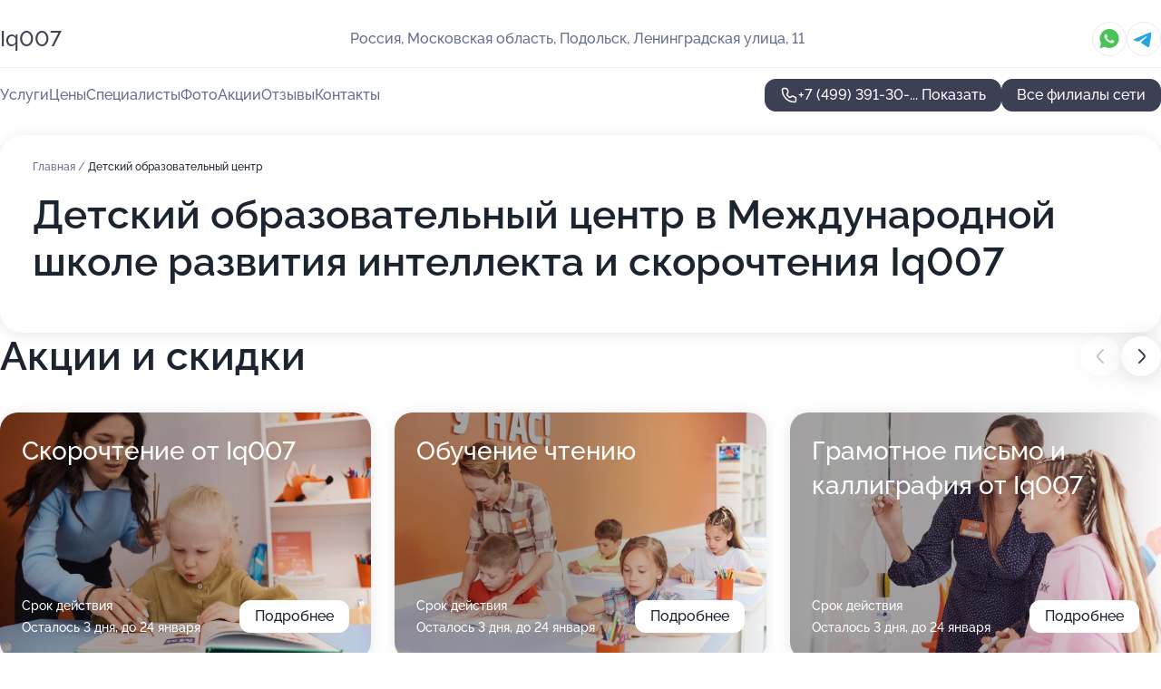

--- FILE ---
content_type: text/html; charset=utf-8
request_url: https://iq007-centr.ru/mezhdunarodnaya_shkola_razvitiya_intellekta_i_skorochteniya_iq007_v_podolske/service/detskij_obrazovatelnyj_tsentr/
body_size: 15996
content:
<!DOCTYPE html>
<html lang="ru">
<head>
	<meta http-equiv="Content-Type" content="text/html; charset=utf-8">
	<meta name="viewport" content="width=device-width,maximum-scale=1,initial-scale=1,user-scalable=0">
	<meta name="format-detection" content="telephone=no">
	<meta name="theme-color" content="#3D3F55">
	<meta name="description" content="Информация о&#160;Международной школе развития интеллекта и&#160;скорочтения Iq007 в&#160;Подольске">
	<link rel="icon" type="image/png" href="/favicon.png">

	<title>Международная школа развития интеллекта и&#160;скорочтения Iq007 в&#160;Подольске (на&#160;Ленинградской улице)</title>

	<link nonce="oSJpgCY3wwjYicmwvsTPjLjj" href="//iq007-centr.ru/build/lego2/lego2.css?v=Evk5cQF3AgE" rel="stylesheet" >

		<script type="application/ld+json">{"@context":"http:\/\/schema.org","@type":"https:\/\/schema.org\/LocalBusiness","name":"\u0428\u043a\u043e\u043b\u0430 \u0441\u043a\u043e\u0440\u043e\u0447\u0442\u0435\u043d\u0438\u044f \u0438 \u0440\u0430\u0437\u0432\u0438\u0442\u0438\u044f \u0438\u043d\u0442\u0435\u043b\u043b\u0435\u043a\u0442\u0430 IQ007","address":{"@type":"PostalAddress","streetAddress":"\u0443\u043b\u0438\u0446\u0430 \u0422\u0451\u043f\u043b\u044b\u0439 \u0421\u0442\u0430\u043d, 5\u043a4","addressLocality":"\u041c\u043e\u0441\u043a\u0432\u0430"},"url":"https:\/\/iq007-centr.ru\/shkola_skorochteniya_i_razvitiya_intellekta_iq007_na_metro_tyoplyj_stan\/","contactPoint":{"@type":"ContactPoint","telephone":"+7\u00a0(495)\u00a0799-80-07","contactType":"customer service","areaServed":"RU","availableLanguage":"Russian"},"sameAs":["https:\/\/vk.com\/iq007_uzao"],"image":"https:\/\/p1.zoon.ru\/preview\/37a-w3d18BYLAW-QQXK2sQ\/2400x1500x85\/1\/d\/0\/original_5d3a1735ea08b6189e1e75cb_65e09cc1e735d9.54411549.jpg","aggregateRating":{"@type":"AggregateRating","ratingValue":4.8,"worstRating":1,"bestRating":5,"reviewCount":35}}</script>
		<script type="application/ld+json">{"@context":"http:\/\/schema.org","@type":"https:\/\/schema.org\/LocalBusiness","name":"\u041c\u0435\u0436\u0434\u0443\u043d\u0430\u0440\u043e\u0434\u043d\u0430\u044f \u0448\u043a\u043e\u043b\u0430 \u0440\u0430\u0437\u0432\u0438\u0442\u0438\u044f \u0438\u043d\u0442\u0435\u043b\u043b\u0435\u043a\u0442\u0430 \u0438 \u0441\u043a\u043e\u0440\u043e\u0447\u0442\u0435\u043d\u0438\u044f Iq007","address":{"@type":"PostalAddress","streetAddress":"\u041c\u0438\u0447\u0443\u0440\u0438\u043d\u0441\u043a\u0438\u0439 \u043f\u0440\u043e\u0441\u043f\u0435\u043a\u0442, 25 \u043a2","addressLocality":"\u041c\u043e\u0441\u043a\u0432\u0430"},"url":"https:\/\/iq007-centr.ru\/mezhdunarodnaya_shkola_razvitiya_intellekta_i_skorochteniya_iq007_na_metro_ramenki\/","contactPoint":{"@type":"ContactPoint","telephone":"+7\u00a0(926)\u00a0661-58-33","contactType":"customer service","areaServed":"RU","availableLanguage":"Russian"},"sameAs":["https:\/\/vk.com\/iq007zao","https:\/\/www.youtube.com\/channel\/UCIgrt3Nm-dIfnXn-g_2v5SQ"],"image":"https:\/\/p0.zoon.ru\/preview\/1N4EoqXcy6jrKuNaN4ZlSA\/2400x1500x75\/1\/8\/6\/original_57bfc2892eba9e47198b456e_693ad7ff02bee8.35969338.jpg","aggregateRating":{"@type":"AggregateRating","ratingValue":4.8,"worstRating":1,"bestRating":5,"reviewCount":69}}</script>
		<script type="application/ld+json">{"@context":"http:\/\/schema.org","@type":"https:\/\/schema.org\/LocalBusiness","name":"\u041c\u0435\u0436\u0434\u0443\u043d\u0430\u0440\u043e\u0434\u043d\u0430\u044f \u0448\u043a\u043e\u043b\u0430 \u0441\u043a\u043e\u0440\u043e\u0447\u0442\u0435\u043d\u0438\u044f \u0438 \u0440\u0430\u0437\u0432\u0438\u0442\u0438\u044f \u0438\u043d\u0442\u0435\u043b\u043b\u0435\u043a\u0442\u0430 IQ007","address":{"@type":"PostalAddress","streetAddress":"\u041d\u043e\u0432\u043e\u043f\u0435\u0441\u0447\u0430\u043d\u0430\u044f \u0443\u043b\u0438\u0446\u0430, 18","addressLocality":"\u041c\u043e\u0441\u043a\u0432\u0430"},"url":"https:\/\/iq007-centr.ru\/mezhdunarodnaya_shkola_skorochteniya_i_razvitiya_intellekta_iq007_na_metro_sokol\/","contactPoint":{"@type":"ContactPoint","telephone":"+7\u00a0(495)\u00a0799-90-07\u00a0(\u0434\u043e\u0431.\u00a01)","contactType":"customer service","areaServed":"RU","availableLanguage":"Russian"},"sameAs":["https:\/\/vk.com\/iq007moscow_sokol","https:\/\/www.youtube.com\/channel\/UCD2YLiRXXX1PBi8AwT8lpQQ"],"image":"https:\/\/p2.zoon.ru\/preview\/nbzf58p6P5bsWsEm83apyQ\/2400x1500x75\/1\/7\/f\/original_5a6ff6601966006a6a131f18_5e47acaae561e.jpg","aggregateRating":{"@type":"AggregateRating","ratingValue":4.3,"worstRating":1,"bestRating":5,"reviewCount":16}}</script>
		<script type="application/ld+json">{"@context":"http:\/\/schema.org","@type":"https:\/\/schema.org\/LocalBusiness","name":"\u041c\u0435\u0436\u0434\u0443\u043d\u0430\u0440\u043e\u0434\u043d\u0430\u044f \u0448\u043a\u043e\u043b\u0430 \u0441\u043a\u043e\u0440\u043e\u0447\u0442\u0435\u043d\u0438\u044f \u0438 \u0440\u0430\u0437\u0432\u0438\u0442\u0438\u044f \u0438\u043d\u0442\u0435\u043b\u043b\u0435\u043a\u0442\u0430 Iq007","address":{"@type":"PostalAddress","streetAddress":"\u0443\u043b\u0438\u0446\u0430 \u0422\u0432\u0430\u0440\u0434\u043e\u0432\u0441\u043a\u043e\u0433\u043e, 18 \u043a2","addressLocality":"\u041c\u043e\u0441\u043a\u0432\u0430"},"url":"https:\/\/iq007-centr.ru\/mezhdunarodnaya_shkola_skorochteniya_i_razvitiya_intellekta_iq007_v_strogino\/","contactPoint":{"@type":"ContactPoint","telephone":"+7\u00a0(926)\u00a0706-39-12","contactType":"customer service","areaServed":"RU","availableLanguage":"Russian"},"image":"https:\/\/p1.zoon.ru\/preview\/NnLjk0ewyv1npLEYlOaaMA\/2400x1500x75\/1\/3\/c\/original_5b78452bff07a95706474f6a_5e7b693a4cb2b.jpg","aggregateRating":{"@type":"AggregateRating","ratingValue":4.7,"worstRating":1,"bestRating":5,"reviewCount":8}}</script>
		<script type="application/ld+json">{"@context":"http:\/\/schema.org","@type":"https:\/\/schema.org\/LocalBusiness","name":"\u041a\u0443\u0440\u0441\u044b \u0441\u043a\u043e\u0440\u043e\u0447\u0442\u0435\u043d\u0438\u044f \u0438 \u0440\u0430\u0437\u0432\u0438\u0442\u0438\u044f \u0438\u043d\u0442\u0435\u043b\u043b\u0435\u043a\u0442\u0430 IQ 007","address":{"@type":"PostalAddress","streetAddress":"\u0443\u043b\u0438\u0446\u0430 \u0420\u043e\u043a\u043e\u0442\u043e\u0432\u0430, 10\u043a2","addressLocality":"\u041c\u043e\u0441\u043a\u0432\u0430"},"url":"https:\/\/iq007-centr.ru\/kursy_skorochteniya_i_razvitiya_intellekta_iq_007_na_metro_yasenevo-6503\/","contactPoint":{"@type":"ContactPoint","telephone":"+7\u00a0(495)\u00a0799-80-07","contactType":"customer service","areaServed":"RU","availableLanguage":"Russian"},"sameAs":["https:\/\/vk.com\/iq007_uzao"],"image":"https:\/\/p2.zoon.ru\/preview\/sQYnyO6PmtM9WzF7YH3OJA\/2400x1500x85\/1\/9\/b\/original_5c00b003a24fd946326cb477_65e09ca5764a21.90394328.jpg","aggregateRating":{"@type":"AggregateRating","ratingValue":4.8,"worstRating":1,"bestRating":5,"reviewCount":55}}</script>
		<script type="application/ld+json">{"@context":"http:\/\/schema.org","@type":"ChildCare","name":"\u0428\u043a\u043e\u043b\u0430 \u0441\u043a\u043e\u0440\u043e\u0447\u0442\u0435\u043d\u0438\u044f \u0438 \u0440\u0430\u0437\u0432\u0438\u0442\u0438\u044f \u0438\u043d\u0442\u0435\u043b\u043b\u0435\u043a\u0442\u0430 IQ 007","address":{"@type":"PostalAddress","streetAddress":"\u041d\u0430\u0433\u0430\u0442\u0438\u043d\u0441\u043a\u0430\u044f \u0443\u043b\u0438\u0446\u0430, 16","addressLocality":"\u041c\u043e\u0441\u043a\u0432\u0430"},"url":"https:\/\/iq007-centr.ru\/shkola_skorochteniya_i_razvitiya_intellekta_iq_007_v_nagatinskom_rajone\/","contactPoint":{"@type":"ContactPoint","telephone":"+7\u00a0(926)\u00a0872-43-89","contactType":"customer service","areaServed":"RU","availableLanguage":"Russian"},"sameAs":["https:\/\/vk.com\/iq007nzm"],"image":"https:\/\/p2.zoon.ru\/preview\/vShZy7-ejZWVQAdb0HGFTw\/2400x1500x75\/1\/3\/f\/original_6140a98fe5f35376fb42a7b5_6149b33165146.jpg","aggregateRating":{"@type":"AggregateRating","ratingValue":4.7,"worstRating":1,"bestRating":5,"ratingCount":20}}</script>
		<script type="application/ld+json">{"@context":"http:\/\/schema.org","@type":"https:\/\/schema.org\/LocalBusiness","name":"\u0428\u043a\u043e\u043b\u0430 \u0441\u043a\u043e\u0440\u043e\u0447\u0442\u0435\u043d\u0438\u044f \u0438 \u0440\u0430\u0437\u0432\u0438\u0442\u0438\u044f \u0438\u043d\u0442\u0435\u043b\u043b\u0435\u043a\u0442\u0430 IQ007","address":{"@type":"PostalAddress","streetAddress":"\u041c\u043e\u0441\u043a\u043e\u0432\u0441\u043a\u0430\u044f \u043e\u0431\u043b\u0430\u0441\u0442\u044c, \u041a\u0440\u0430\u0441\u043d\u043e\u0433\u043e\u0440\u0441\u043a, \u0443\u043b\u0438\u0446\u0430 \u0418\u0433\u043e\u0440\u044f \u041c\u0435\u0440\u043b\u0443\u0448\u043a\u0438\u043d\u0430, 2","addressLocality":"\u041c\u043e\u0441\u043a\u0432\u0430"},"url":"https:\/\/iq007-centr.ru\/shkola_skorochteniya_i_razvitiya_intellekta_iq007_na_ulitse_igorya_merlushkina_v_krasnogorske\/","contactPoint":{"@type":"ContactPoint","telephone":"+7\u00a0(968)\u00a0575-80-07","contactType":"customer service","areaServed":"RU","availableLanguage":"Russian"},"image":"https:\/\/p0.zoon.ru\/preview\/_Vk4Gr6F5nSXsvKGTFL5Bg\/2400x1500x75\/1\/b\/0\/original_618e7cd043d07c3e773add94_61a4efc2391fe.jpg","aggregateRating":{"@type":"AggregateRating","ratingValue":4.9,"worstRating":1,"bestRating":5,"reviewCount":46}}</script>
		<script type="application/ld+json">{"@context":"http:\/\/schema.org","@type":"ChildCare","name":"\u0428\u043a\u043e\u043b\u0430 IQ007","address":{"@type":"PostalAddress","streetAddress":"\u041c\u043e\u043b\u043e\u0434\u043e\u0433\u0432\u0430\u0440\u0434\u0435\u0439\u0441\u043a\u0430\u044f \u0443\u043b\u0438\u0446\u0430, 34","addressLocality":"\u041c\u043e\u0441\u043a\u0432\u0430"},"url":"https:\/\/iq007-centr.ru\/shkola_iq007_v_kuntsevo\/","contactPoint":{"@type":"ContactPoint","telephone":"+7\u00a0(495)\u00a0445-40-07","contactType":"customer service","areaServed":"RU","availableLanguage":"Russian"},"sameAs":["https:\/\/vk.com\/iq007.kuntsevo"],"image":"https:\/\/p0.zoon.ru\/preview\/9ZgeAbtuowvDBuMSZxbJnA\/2400x1500x85\/1\/e\/f\/original_61f570f0a1155225673fa9a6_62cff0d4d09a77.02969949.jpg","aggregateRating":{"@type":"AggregateRating","ratingValue":4.7,"worstRating":1,"bestRating":5,"reviewCount":18}}</script>
		<script type="application/ld+json">{"@context":"http:\/\/schema.org","@type":"https:\/\/schema.org\/LocalBusiness","name":"\u041c\u0435\u0436\u0434\u0443\u043d\u0430\u0440\u043e\u0434\u043d\u0430\u044f \u0448\u043a\u043e\u043b\u0430 \u0441\u043a\u043e\u0440\u043e\u0447\u0442\u0435\u043d\u0438\u044f \u0438 \u0440\u0430\u0437\u0432\u0438\u0442\u0438\u044f \u0438\u043d\u0442\u0435\u043b\u043b\u0435\u043a\u0442\u0430 IQ007","address":{"@type":"PostalAddress","streetAddress":"\u041c\u043e\u0441\u043a\u043e\u0432\u0441\u043a\u0430\u044f \u043e\u0431\u043b\u0430\u0441\u0442\u044c, \u0410\u043f\u0440\u0435\u043b\u0435\u0432\u043a\u0430, \u0414\u0443\u0431\u043a\u0438, 15","addressLocality":"\u041c\u043e\u0441\u043a\u0432\u0430"},"url":"https:\/\/iq007-centr.ru\/mezhdunarodnaya_shkola_skorochteniya_i_razvitiya_intellekta_iq007_na_ulitse_dubki_v_aprelevke\/","contactPoint":{"@type":"ContactPoint","telephone":"+7\u00a0(932)\u00a0442-14-93","contactType":"customer service","areaServed":"RU","availableLanguage":"Russian"},"sameAs":["https:\/\/vk.com\/iq007ap"],"image":"https:\/\/p2.zoon.ru\/preview\/NYZSISZnEJyDVgfP3wIuxg\/2400x1500x75\/3\/6\/0\/original_58e1464440c08893708b6da6_6305cf212f0520.33589362.jpg","aggregateRating":{"@type":"AggregateRating","ratingValue":4.9,"worstRating":1,"bestRating":5,"reviewCount":30}}</script>
		<script type="application/ld+json">{"@context":"http:\/\/schema.org","@type":"EducationalOrganization","name":"\u041c\u0435\u0436\u0434\u0443\u043d\u0430\u0440\u043e\u0434\u043d\u0430\u044f \u0448\u043a\u043e\u043b\u0430 \u0441\u043a\u043e\u0440\u043e\u0447\u0442\u0435\u043d\u0438\u044f \u0438 \u0440\u0430\u0437\u0432\u0438\u0442\u0438\u044f \u0438\u043d\u0442\u0435\u043b\u043b\u0435\u043a\u0442\u0430 Iq007","address":{"@type":"PostalAddress","streetAddress":"\u0421\u043e\u043a\u043e\u043b\u043e\u0432\u043e-\u041c\u0435\u0449\u0435\u0440\u0441\u043a\u0430\u044f, 29","addressLocality":"\u041c\u043e\u0441\u043a\u0432\u0430"},"url":"https:\/\/iq007-centr.ru\/mezhdunarodnaya_shkola_skorochteniya_i_razvitiya_intellekta_iq007_na_sokolovo-mescherskoj_ulitse\/","contactPoint":{"@type":"ContactPoint","telephone":"+7\u00a0(902)\u00a0469-95-57","contactType":"customer service","areaServed":"RU","availableLanguage":"Russian"},"sameAs":["https:\/\/vk.com\/iq007_kurkino"],"image":"https:\/\/p1.zoon.ru\/preview\/p-m4OskvW4HggQg8bRJijw\/2400x1500x75\/1\/d\/f\/original_57d7203440c0882c298b9a80_63ea18bdc3b347.27475214.jpg","aggregateRating":{"@type":"AggregateRating","ratingValue":4.8,"worstRating":1,"bestRating":5,"reviewCount":12}}</script>
		<script type="application/ld+json">{"@context":"http:\/\/schema.org","@type":"ChildCare","name":"\u041c\u0435\u0436\u0434\u0443\u043d\u0430\u0440\u043e\u0434\u043d\u0430\u044f \u0448\u043a\u043e\u043b\u0430 \u0440\u0430\u0437\u0432\u0438\u0442\u0438\u044f \u0438\u043d\u0442\u0435\u043b\u043b\u0435\u043a\u0442\u0430 \u0438 \u0441\u043a\u043e\u0440\u043e\u0447\u0442\u0435\u043d\u0438\u044f Iq007","address":{"@type":"PostalAddress","streetAddress":"\u041c\u043e\u0441\u043a\u043e\u0432\u0441\u043a\u0430\u044f \u043e\u0431\u043b\u0430\u0441\u0442\u044c, \u041f\u043e\u0434\u043e\u043b\u044c\u0441\u043a, \u041b\u0435\u043d\u0438\u043d\u0433\u0440\u0430\u0434\u0441\u043a\u0430\u044f \u0443\u043b\u0438\u0446\u0430, 11","addressLocality":"\u041c\u043e\u0441\u043a\u0432\u0430"},"url":"https:\/\/iq007-centr.ru\/mezhdunarodnaya_shkola_razvitiya_intellekta_i_skorochteniya_iq007_v_podolske\/","contactPoint":{"@type":"ContactPoint","telephone":"+7\u00a0(499)\u00a0391-30-07","contactType":"customer service","areaServed":"RU","availableLanguage":"Russian"},"image":"https:\/\/p2.zoon.ru\/preview\/4WgLoKpfVADTHGlVeLdD-Q\/2400x1500x75\/1\/e\/9\/original_5eed44e7b8276d27c73e5019_6528fd67c2b5a4.49933439.jpg","aggregateRating":{"@type":"AggregateRating","ratingValue":4.8,"worstRating":1,"bestRating":5,"reviewCount":8}}</script>
		<script type="application/ld+json">{"@context":"http:\/\/schema.org","@type":"https:\/\/schema.org\/LocalBusiness","name":"\u0428\u043a\u043e\u043b\u0430 \u0441\u043a\u043e\u0440\u043e\u0447\u0442\u0435\u043d\u0438\u044f \u0438 \u0440\u0430\u0437\u0432\u0438\u0442\u0438\u044f \u0438\u043d\u0442\u0435\u043b\u043b\u0435\u043a\u0442\u0430 IQ007","address":{"@type":"PostalAddress","streetAddress":"\u041a\u0430\u0441\u0442\u0430\u043d\u0430\u0435\u0432\u0441\u043a\u0430\u044f \u0443\u043b\u0438\u0446\u0430, 43\u043a2","addressLocality":"\u041c\u043e\u0441\u043a\u0432\u0430"},"url":"https:\/\/iq007-centr.ru\/shkola_skorochteniya_i_razvitiya_intellekta_iq007_v_fili-davydkovo\/","contactPoint":{"@type":"ContactPoint","telephone":"+7\u00a0(495)\u00a0150-07-66","contactType":"customer service","areaServed":"RU","availableLanguage":"Russian"},"sameAs":["https:\/\/vk.com\/iq007moscow_sokol"],"image":"https:\/\/p0.zoon.ru\/preview\/8zJPRzzj2OeJwJYPdoM9XQ\/2400x1500x75\/3\/4\/a\/original_655f267aec5d0c0f1b08bebe_65ae4e15903fa0.49552280.jpg","aggregateRating":{"@type":"AggregateRating","ratingValue":5,"worstRating":1,"bestRating":5,"reviewCount":9}}</script>
		<script nonce="oSJpgCY3wwjYicmwvsTPjLjj">
		window.js_base = '/js.php';
	</script>

	</head>
<body >
	 <header id="header" class="header" data-organization-id="5eed44e7b8276d27c73e5019">
	<div class="wrapper">
		<div class="header-container" data-uitest="lego-header-block">
			<div class="header-menu-activator" data-target="header-menu-activator">
				<span class="header-menu-activator__icon"></span>
			</div>

			<div class="header-title">
				<a href="/mezhdunarodnaya_shkola_razvitiya_intellekta_i_skorochteniya_iq007_v_podolske/">					Iq007
				</a>			</div>
			<div class="header-address text-3 text-secondary">Россия, Московская область, Подольск, Ленинградская улица, 11</div>

						<div class="header-socials flex gap-8 icon icon--36" data-target="header-socials">
									<!--noindex-->
					<a href="https://wa.me/79250582908" data-category="whatsapp" rel="nofollow" target="_blank">
						<svg class="svg-icons-whatsapp" ><use xlink:href="/build/lego2/icons.svg?v=JuYN3E4Pbco#whatsapp"></use></svg>
					</a>
					<!--/noindex-->
									<!--noindex-->
					<a href="https://t.me/schooliq007" data-category="telegram" rel="nofollow" target="_blank">
						<svg class="svg-icons-telegram" ><use xlink:href="/build/lego2/icons.svg?v=JuYN3E4Pbco#telegram"></use></svg>
					</a>
					<!--/noindex-->
							</div>
					</div>

		<nav class="nav" data-target="header-nav" data-uitest="lego-navigation-block">
			<ul>
									<li data-target="header-services">
						<svg class="svg-icons-services" ><use xlink:href="/build/lego2/icons.svg?v=JuYN3E4Pbco#services"></use></svg>
						<a data-target="header-nav-link" href="https://iq007-centr.ru/mezhdunarodnaya_shkola_razvitiya_intellekta_i_skorochteniya_iq007_v_podolske/services/" data-za="{&quot;ev_label&quot;:&quot;all_service&quot;}">Услуги</a>
					</li>
									<li data-target="header-prices">
						<svg class="svg-icons-prices" ><use xlink:href="/build/lego2/icons.svg?v=JuYN3E4Pbco#prices"></use></svg>
						<a data-target="header-nav-link" href="https://iq007-centr.ru/mezhdunarodnaya_shkola_razvitiya_intellekta_i_skorochteniya_iq007_v_podolske/price/" data-za="{&quot;ev_label&quot;:&quot;price&quot;}">Цены</a>
					</li>
									<li data-target="header-specialists">
						<svg class="svg-icons-specialists" ><use xlink:href="/build/lego2/icons.svg?v=JuYN3E4Pbco#specialists"></use></svg>
						<a data-target="header-nav-link" href="https://iq007-centr.ru/mezhdunarodnaya_shkola_razvitiya_intellekta_i_skorochteniya_iq007_v_podolske/#specialists" data-za="{&quot;ev_label&quot;:&quot;org_prof&quot;}">Специалисты</a>
					</li>
									<li data-target="header-photo">
						<svg class="svg-icons-photo" ><use xlink:href="/build/lego2/icons.svg?v=JuYN3E4Pbco#photo"></use></svg>
						<a data-target="header-nav-link" href="https://iq007-centr.ru/mezhdunarodnaya_shkola_razvitiya_intellekta_i_skorochteniya_iq007_v_podolske/#photos" data-za="{&quot;ev_label&quot;:&quot;photos&quot;}">Фото</a>
					</li>
									<li data-target="header-offers">
						<svg class="svg-icons-offers" ><use xlink:href="/build/lego2/icons.svg?v=JuYN3E4Pbco#offers"></use></svg>
						<a data-target="header-nav-link" href="https://iq007-centr.ru/mezhdunarodnaya_shkola_razvitiya_intellekta_i_skorochteniya_iq007_v_podolske/#offers" data-za="{&quot;ev_label&quot;:&quot;offer&quot;}">Акции</a>
					</li>
									<li data-target="header-reviews">
						<svg class="svg-icons-reviews" ><use xlink:href="/build/lego2/icons.svg?v=JuYN3E4Pbco#reviews"></use></svg>
						<a data-target="header-nav-link" href="https://iq007-centr.ru/mezhdunarodnaya_shkola_razvitiya_intellekta_i_skorochteniya_iq007_v_podolske/#reviews" data-za="{&quot;ev_label&quot;:&quot;reviews&quot;}">Отзывы</a>
					</li>
									<li data-target="header-contacts">
						<svg class="svg-icons-contacts" ><use xlink:href="/build/lego2/icons.svg?v=JuYN3E4Pbco#contacts"></use></svg>
						<a data-target="header-nav-link" href="https://iq007-centr.ru/mezhdunarodnaya_shkola_razvitiya_intellekta_i_skorochteniya_iq007_v_podolske/#contacts" data-za="{&quot;ev_label&quot;:&quot;contacts&quot;}">Контакты</a>
					</li>
							</ul>

			<div class="header-controls">
				<div class="header-controls__wrapper">
					<a
	href="tel:+74993913007"
	class="phone-button button button--primary button--36 icon--20"
	data-phone="+7 (499) 391-30-07"
	data-za="{&quot;ev_sourceType&quot;:&quot;&quot;,&quot;ev_sourceId&quot;:&quot;5eed44e7b8276d27c73e5019.e90f&quot;,&quot;object_type&quot;:&quot;organization&quot;,&quot;object_id&quot;:&quot;5eed44e7b8276d27c73e5019.e90f&quot;,&quot;ev_label&quot;:&quot;standard&quot;,&quot;ev_category&quot;:&quot;phone_o&quot;}">
	<svg class="svg-icons-phone" ><use xlink:href="/build/lego2/icons.svg?v=JuYN3E4Pbco#phone"></use></svg>
			<div data-target="show-phone-number">
			+7 (499) 391-30-...
			<span data-target="phone-button-show">Показать</span>
		</div>
	</a>


									</div>

									<a href="https://iq007-centr.ru/" class="header-controls__booking button button--primary button--36 button--mobile-fluid">Все филиалы сети</a>
							</div>

			<div class="header-nav-address">
									<div class="header-block flex gap-12 icon icon--36" data-target="header-socials">
													<!--noindex-->
							<a href="https://wa.me/79250582908" data-category="whatsapp" rel="nofollow" target="_blank">
								<svg class="svg-icons-whatsapp" ><use xlink:href="/build/lego2/icons.svg?v=JuYN3E4Pbco#whatsapp"></use></svg>
							</a>
							<!--/noindex-->
													<!--noindex-->
							<a href="https://t.me/schooliq007" data-category="telegram" rel="nofollow" target="_blank">
								<svg class="svg-icons-telegram" ><use xlink:href="/build/lego2/icons.svg?v=JuYN3E4Pbco#telegram"></use></svg>
							</a>
							<!--/noindex-->
											</div>
				
				<div class="header-block text-3 text-center text-secondary">Россия, Московская область, Подольск, Ленинградская улица, 11</div>
			</div>
		</nav>
	</div>
</header>
<div class="header-placeholder"></div>

<div class="contacts-panel" id="contacts-panel">
	

	<div class="contacts-panel-wrapper">
					<div class="contacts-panel-icon contacts-panel-expander" data-target="contacts-panel-expand">
				<div class="contacts-panel-icon__collapsed"><svg class="svg-icons-phone_filled" ><use xlink:href="/build/lego2/icons.svg?v=JuYN3E4Pbco#phone_filled"></use></svg></div>
				<div class="contacts-panel-icon__expanded"><svg class="svg-icons-close" ><use xlink:href="/build/lego2/icons.svg?v=JuYN3E4Pbco#close"></use></svg></div>
			</div>

			<div class="contacts-panel-group">
								<a href="tel:+74993913007" class="contacts-panel-icon" data-phone="+7 (499) 391-30-07" data-za="{&quot;ev_sourceType&quot;:&quot;nav_panel&quot;,&quot;ev_sourceId&quot;:&quot;5eed44e7b8276d27c73e5019.e90f&quot;,&quot;object_type&quot;:&quot;organization&quot;,&quot;object_id&quot;:&quot;5eed44e7b8276d27c73e5019.e90f&quot;,&quot;ev_label&quot;:&quot;standard&quot;,&quot;ev_category&quot;:&quot;phone_o&quot;}">
					<svg class="svg-icons-phone_filled" ><use xlink:href="/build/lego2/icons.svg?v=JuYN3E4Pbco#phone_filled"></use></svg>
				</a>
													<a href="https://wa.me/79250582908" class="contacts-panel-icon"><svg class="svg-icons-whatsapp_filled" ><use xlink:href="/build/lego2/icons.svg?v=JuYN3E4Pbco#whatsapp_filled"></use></svg></a>
									<a href="https://t.me/schooliq007" class="contacts-panel-icon"><svg class="svg-icons-telegram_filled" ><use xlink:href="/build/lego2/icons.svg?v=JuYN3E4Pbco#telegram_filled"></use></svg></a>
							</div>
			</div>
</div>

<script nonce="oSJpgCY3wwjYicmwvsTPjLjj" type="module">
	import { initContactsPanel } from '//iq007-centr.ru/build/lego2/lego2.js?v=aBQmwV5uQB0';

	initContactsPanel(document.getElementById('contacts-panel'));
</script>


<script nonce="oSJpgCY3wwjYicmwvsTPjLjj" type="module">
	import { initHeader } from '//iq007-centr.ru/build/lego2/lego2.js?v=aBQmwV5uQB0';

	initHeader(document.getElementById('header'));
</script>
 	<main class="main-container">
		<div class="wrapper section-wrapper">
			<div class="service-description__wrapper">
	<section class="service-description section-block">
		<div class="page-breadcrumbs">
			<div class="breadcrumbs">
			<span>
							<a href="https://iq007-centr.ru/mezhdunarodnaya_shkola_razvitiya_intellekta_i_skorochteniya_iq007_v_podolske/">
					Главная
				</a>
						/		</span>
			<span class="active">
							Детский образовательный центр
								</span>
	</div>

		</div>
					<script nonce="oSJpgCY3wwjYicmwvsTPjLjj" type="application/ld+json">{"@context":"http:\/\/schema.org","@type":"BreadcrumbList","itemListElement":[{"@type":"ListItem","position":1,"item":{"name":"\u0413\u043b\u0430\u0432\u043d\u0430\u044f","@id":"https:\/\/iq007-centr.ru\/mezhdunarodnaya_shkola_razvitiya_intellekta_i_skorochteniya_iq007_v_podolske\/"}}]}</script>
		
		<div class="service-description-title">
			<h1 class="page-title">Детский образовательный центр в Международной школе развития интеллекта и скорочтения Iq007</h1>
			<div class="service-description-title__price">
							</div>
		</div>

		<div class="service-description__text collapse collapse--text-3">
			<div class="collapse__overflow">
				<div class="collapse__text"></div>
			</div>
		</div>
	</section>

	</div>
<section class="offers" id="offers" data-uitest="lego-offers-block">
	<div class="section-block__title flex flex--sb">
		<h2 class="text-h2">
			Акции и скидки
		</h2>

		<div class="slider__navigation" data-target="slider-navigation">
			<button class="slider__control prev" data-target="slider-prev">
				<svg class="svg-icons-arrow" ><use xlink:href="/build/lego2/icons.svg?v=JuYN3E4Pbco#arrow"></use></svg>
			</button>
			<button class="slider__control next" data-target="slider-next">
				<svg class="svg-icons-arrow" ><use xlink:href="/build/lego2/icons.svg?v=JuYN3E4Pbco#arrow"></use></svg>
			</button>
		</div>
	</div>

	<div class="offers__list" data-target="slider-container">
		<div class="offers__slider swiper-wrapper">
							<div data-offer-id="65158d06a2786eca9b085049" data-sid="65158d06a2786eca9b085049.83ed" class="offers-item swiper-slide text-white">
					<img
						class="offers-item__image"
						src="https://p0.zoon.ru/9/2/65158c9327c21b09aa01d661_65158d04725b06.82724221.jpg"
						loading="lazy"
						alt="">
					<div class="offers-item__container">
						<div class="text-5">Скорочтение от Iq007</div>
						<div class="offers-item__bottom">
							<div>
								<div>
									Срок действия
								</div>
								<div>Осталось 3 дня, до 24 января</div>
							</div>
							<button class="button offers-item__button button--36">Подробнее</button>
						</div>
					</div>
				</div>
							<div data-offer-id="6515973030a6e1d9110bbf50" data-sid="6515973030a6e1d9110bbf50.965e" class="offers-item swiper-slide text-white">
					<img
						class="offers-item__image"
						src="https://p2.zoon.ru/c/2/65158c9327c21b09aa01d661_6515972f21a701.54616496.jpg"
						loading="lazy"
						alt="">
					<div class="offers-item__container">
						<div class="text-5">Обучение чтению</div>
						<div class="offers-item__bottom">
							<div>
								<div>
									Срок действия
								</div>
								<div>Осталось 3 дня, до 24 января</div>
							</div>
							<button class="button offers-item__button button--36">Подробнее</button>
						</div>
					</div>
				</div>
							<div data-offer-id="65158d62cf6334a2aa0cc27c" data-sid="65158d62cf6334a2aa0cc27c.fb8f" class="offers-item swiper-slide text-white">
					<img
						class="offers-item__image"
						src="https://p0.zoon.ru/a/8/65158c9327c21b09aa01d661_65158d60ac97b1.85121176.jpg"
						loading="lazy"
						alt="">
					<div class="offers-item__container">
						<div class="text-5">Грамотное письмо и каллиграфия от Iq007</div>
						<div class="offers-item__bottom">
							<div>
								<div>
									Срок действия
								</div>
								<div>Осталось 3 дня, до 24 января</div>
							</div>
							<button class="button offers-item__button button--36">Подробнее</button>
						</div>
					</div>
				</div>
							<div data-offer-id="65158dadf295b596f506df20" data-sid="65158dadf295b596f506df20.138b" class="offers-item swiper-slide text-white">
					<img
						class="offers-item__image"
						src="https://p2.zoon.ru/b/2/65158c9327c21b09aa01d661_65158dabc31974.71131814.jpg"
						loading="lazy"
						alt="">
					<div class="offers-item__container">
						<div class="text-5">Ментальная арифметика в школе Iq007</div>
						<div class="offers-item__bottom">
							<div>
								<div>
									Срок действия
								</div>
								<div>Осталось 3 дня, до 24 января</div>
							</div>
							<button class="button offers-item__button button--36">Подробнее</button>
						</div>
					</div>
				</div>
							<div data-offer-id="65158e68a2786eca9b085057" data-sid="65158e68a2786eca9b085057.08ea" class="offers-item swiper-slide text-white">
					<img
						class="offers-item__image"
						src="https://p2.zoon.ru/9/c/65158c9327c21b09aa01d661_65158e66835bd6.81716122.jpg"
						loading="lazy"
						alt="">
					<div class="offers-item__container">
						<div class="text-5">Курс «Интеллектуальный английский» от Iq007</div>
						<div class="offers-item__bottom">
							<div>
								<div>
									Срок действия
								</div>
								<div>Осталось 3 дня, до 24 января</div>
							</div>
							<button class="button offers-item__button button--36">Подробнее</button>
						</div>
					</div>
				</div>
							<div data-offer-id="65159753116cf6814a071fd8" data-sid="65159753116cf6814a071fd8.e3b4" class="offers-item swiper-slide text-white">
					<img
						class="offers-item__image"
						src="https://p1.zoon.ru/b/c/65158c9327c21b09aa01d661_651597524cb1c4.83354304.jpg"
						loading="lazy"
						alt="">
					<div class="offers-item__container">
						<div class="text-5">Подготовка к школе</div>
						<div class="offers-item__bottom">
							<div>
								<div>
									Срок действия
								</div>
								<div>Осталось 3 дня, до 24 января</div>
							</div>
							<button class="button offers-item__button button--36">Подробнее</button>
						</div>
					</div>
				</div>
											</div>

		<div class="slider__pagination" data-target="slider-pagination"></div>
	</div>
</section>
<script nonce="oSJpgCY3wwjYicmwvsTPjLjj" type="module">
	import { initOffers } from '//iq007-centr.ru/build/lego2/lego2.js?v=aBQmwV5uQB0';

	const node = document.getElementById('offers');

	initOffers(node, { organizationId: '5eed44e7b8276d27c73e5019' });
</script>
<section class="photo-section" id="photos" data-uitest="lego-gallery-block">
	<div class="section-block__title flex flex--sb">
		<h2 class="text-h2">Фотогалерея</h2>

					<div class="slider__navigation" data-target="slider-navigation">
				<button class="slider__control prev" data-target="slider-prev">
					<svg class="svg-icons-arrow" ><use xlink:href="/build/lego2/icons.svg?v=JuYN3E4Pbco#arrow"></use></svg>
				</button>
				<button class="slider__control next" data-target="slider-next">
					<svg class="svg-icons-arrow" ><use xlink:href="/build/lego2/icons.svg?v=JuYN3E4Pbco#arrow"></use></svg>
				</button>
			</div>
			</div>

	<div class="section-block__slider" data-target="slider-container" data-total="69" data-owner-type="organization" data-owner-id="5eed44e7b8276d27c73e5019">
		<div class="photo-section__slider swiper-wrapper">
						<div class="photo-section__slide swiper-slide" data-id="6528fd68eb147ad9490f677f" data-target="photo-slide-item" data-index="0">
				<img src="https://p2.zoon.ru/preview/bSBHx7NRiXk0-s_HlIFXJw/1199x800x85/1/e/9/original_5eed44e7b8276d27c73e5019_6528fd67c2b5a4.49933439.jpg" loading="lazy" alt="">
			</div>
						<div class="photo-section__slide swiper-slide" data-id="6528fd66e852c31b790f464e" data-target="photo-slide-item" data-index="1">
				<img src="https://p0.zoon.ru/preview/AkXsWTQUP_oZ1zTim_Hz8Q/1199x800x85/1/3/7/original_5eed44e7b8276d27c73e5019_6528fd661e4366.10744547.jpg" loading="lazy" alt="">
			</div>
						<div class="photo-section__slide swiper-slide" data-id="6528fd5ad9ca7fcd7d078d52" data-target="photo-slide-item" data-index="2">
				<img src="https://p2.zoon.ru/preview/ll6dK3jrGoYzIAyHs2NQSA/1199x800x85/1/4/4/original_5eed44e7b8276d27c73e5019_6528fd5a04b8f8.27863993.jpg" loading="lazy" alt="">
			</div>
						<div class="photo-section__slide swiper-slide" data-id="66587f29f364b76471090fc8" data-target="photo-slide-item" data-index="3">
				<img src="https://p1.zoon.ru/preview/dwxFqxZpiZBATLcV6TJEMA/600x800x85/1/5/a/original_5eed44e7b8276d27c73e5019_66587f293aff68.70523519.jpg" loading="lazy" alt="">
			</div>
						<div class="photo-section__slide swiper-slide" data-id="66587f2b1c8f17171700b3f2" data-target="photo-slide-item" data-index="4">
				<img src="https://p2.zoon.ru/preview/xXZhcCg-bpy2KNynEB_xyw/1067x800x85/1/0/1/original_5eed44e7b8276d27c73e5019_66587f2b109b77.53059724.jpg" loading="lazy" alt="">
			</div>
						<div class="photo-section__slide swiper-slide" data-id="6528fd6e02bef657f60a8ed7" data-target="photo-slide-item" data-index="5">
				<img src="https://p0.zoon.ru/preview/DB0Gd8KFnuECPA12T-xDRQ/1199x800x85/1/e/1/original_5eed44e7b8276d27c73e5019_6528fd6ea83621.99674124.jpg" loading="lazy" alt="">
			</div>
						<div class="photo-section__slide swiper-slide" data-id="6528fd6c3f667738080acc4e" data-target="photo-slide-item" data-index="6">
				<img src="https://p2.zoon.ru/preview/6CUD15Jti7euSOd1tI74rw/1199x800x85/1/9/f/original_5eed44e7b8276d27c73e5019_6528fd6c234c80.46353631.jpg" loading="lazy" alt="">
			</div>
						<div class="photo-section__slide swiper-slide" data-id="66587f166e009da3670120f5" data-target="photo-slide-item" data-index="7">
				<img src="https://p1.zoon.ru/preview/tKBxHBSIFGpeY2tg1Qlzbg/600x800x85/1/3/9/original_5eed44e7b8276d27c73e5019_66587f15e882d5.90779775.jpg" loading="lazy" alt="">
			</div>
						<div class="photo-section__slide swiper-slide" data-id="6528fd6c42670272d50c0ae0" data-target="photo-slide-item" data-index="8">
				<img src="https://p0.zoon.ru/preview/d02JtP58nlTJ9GmxFDp8Rw/1199x800x85/1/c/a/original_5eed44e7b8276d27c73e5019_6528fd6b699a62.06015186.jpg" loading="lazy" alt="">
			</div>
						<div class="photo-section__slide swiper-slide" data-id="6528fd6a70081ff147099b1c" data-target="photo-slide-item" data-index="9">
				<img src="https://p1.zoon.ru/preview/1lR9R5H4ODSKQfA7K6_ILg/1199x800x85/1/2/8/original_5eed44e7b8276d27c73e5019_6528fd6a5155a8.96782953.jpg" loading="lazy" alt="">
			</div>
						<div class="photo-section__slide swiper-slide" data-id="66587f5422bcc9980202996c" data-target="photo-slide-item" data-index="10">
				<img src="https://p2.zoon.ru/preview/z53AEysPQ924mlYY8rGauA/1067x800x85/1/a/6/original_5eed44e7b8276d27c73e5019_66587f5447e7b4.47570042.jpg" loading="lazy" alt="">
			</div>
						<div class="photo-section__slide swiper-slide" data-id="6528fd678ab26236ea08998c" data-target="photo-slide-item" data-index="11">
				<img src="https://p2.zoon.ru/preview/Iavu3lLUy76V9_ETpPGqbQ/1199x800x85/1/f/8/original_5eed44e7b8276d27c73e5019_6528fd6780dcd7.54672390.jpg" loading="lazy" alt="">
			</div>
						<div class="photo-section__slide swiper-slide" data-id="6528fd703344c8ac870cfacc" data-target="photo-slide-item" data-index="12">
				<img src="https://p2.zoon.ru/preview/WDO6bKTdp6zFakSnQSK48w/1199x800x85/1/0/2/original_5eed44e7b8276d27c73e5019_6528fd705ff9c6.38272392.jpg" loading="lazy" alt="">
			</div>
						<div class="photo-section__slide swiper-slide" data-id="66587d5825c6ee5fa40f0f9d" data-target="photo-slide-item" data-index="13">
				<img src="https://p0.zoon.ru/preview/x1aOMoVcY3d6VyH-DN5Ijg/1067x800x85/1/a/9/original_5eed44e7b8276d27c73e5019_66587d580b4c27.66176452.jpg" loading="lazy" alt="">
			</div>
						<div class="photo-section__slide swiper-slide" data-id="6528fd64b94630f7a20e6b97" data-target="photo-slide-item" data-index="14">
				<img src="https://p0.zoon.ru/preview/XqjLjP2UoE8KQoSdfgwvHg/1199x800x85/1/4/c/original_5eed44e7b8276d27c73e5019_6528fd63d5c680.43840062.jpg" loading="lazy" alt="">
			</div>
						<div class="photo-section__slide swiper-slide" data-id="6528fd63a224e224930d1283" data-target="photo-slide-item" data-index="15">
				<img src="https://p0.zoon.ru/preview/KGRCvHeJEIs_TKBfz6U3Kg/1199x800x85/1/5/2/original_5eed44e7b8276d27c73e5019_6528fd63645618.26059286.jpg" loading="lazy" alt="">
			</div>
						<div class="photo-section__slide swiper-slide" data-id="6528fd62dab8fd4dda03ae4f" data-target="photo-slide-item" data-index="16">
				<img src="https://p0.zoon.ru/preview/lzLX3amHxIcOGnwQ7xGrag/1199x800x85/1/3/4/original_5eed44e7b8276d27c73e5019_6528fd61eca948.87706681.jpg" loading="lazy" alt="">
			</div>
						<div class="photo-section__slide swiper-slide" data-id="6528fd60dfb258940e06c360" data-target="photo-slide-item" data-index="17">
				<img src="https://p0.zoon.ru/preview/VzuYtrOk9J8lUmPDdO9DKQ/1199x800x85/1/b/f/original_5eed44e7b8276d27c73e5019_6528fd60508e02.27913962.jpg" loading="lazy" alt="">
			</div>
						<div class="photo-section__slide swiper-slide" data-id="6528fd5f8da011714e0ea7c9" data-target="photo-slide-item" data-index="18">
				<img src="https://p1.zoon.ru/preview/ocicJCs4ErUozclo2XDz_g/1199x800x85/1/2/7/original_5eed44e7b8276d27c73e5019_6528fd5f210d07.82165300.jpg" loading="lazy" alt="">
			</div>
						<div class="photo-section__slide swiper-slide" data-id="6528fd5ef276e8af7b05ad2f" data-target="photo-slide-item" data-index="19">
				<img src="https://p1.zoon.ru/preview/RXPVs4AItuyde8SholsbYA/1199x800x85/1/c/6/original_5eed44e7b8276d27c73e5019_6528fd5e6499b9.38459847.jpg" loading="lazy" alt="">
			</div>
						<div class="photo-section__slide swiper-slide" data-id="6528fd5b501a04adf40aa8e4" data-target="photo-slide-item" data-index="20">
				<img src="https://p2.zoon.ru/preview/9HoMvUjIG0L5RxrlM3qOKA/1199x800x85/1/7/9/original_5eed44e7b8276d27c73e5019_6528fd5acb96f3.93127469.jpg" loading="lazy" alt="">
			</div>
						<div class="photo-section__slide swiper-slide" data-id="6528fd59a275860db70eded8" data-target="photo-slide-item" data-index="21">
				<img src="https://p2.zoon.ru/preview/ETGoOUNTKoW3IT6l8oZFvQ/1199x800x85/1/7/5/original_5eed44e7b8276d27c73e5019_6528fd591bcb84.11296536.jpg" loading="lazy" alt="">
			</div>
						<div class="photo-section__slide swiper-slide" data-id="6528fd56c81c8ed3dc03e797" data-target="photo-slide-item" data-index="22">
				<img src="https://p0.zoon.ru/preview/Jl72en7-__AWU_1DN0jh7w/1199x800x85/1/c/5/original_5eed44e7b8276d27c73e5019_6528fd563f4d55.05361246.jpg" loading="lazy" alt="">
			</div>
						<div class="photo-section__slide swiper-slide" data-id="6528fd5686773e165c0a4891" data-target="photo-slide-item" data-index="23">
				<img src="https://p1.zoon.ru/preview/XqjYzGXvmZLL72CCP9n1NQ/1199x800x85/1/5/4/original_5eed44e7b8276d27c73e5019_6528fd560c11c2.67828602.jpg" loading="lazy" alt="">
			</div>
						<div class="photo-section__slide swiper-slide" data-id="6528fd563475910bbb0f18fc" data-target="photo-slide-item" data-index="24">
				<img src="https://p0.zoon.ru/preview/181u_5sUjcrOUQHHzqiCJg/1199x800x85/1/0/0/original_5eed44e7b8276d27c73e5019_6528fd55d0e983.59798080.jpg" loading="lazy" alt="">
			</div>
						<div class="photo-section__slide swiper-slide" data-id="6528fd51a4fe09eb000e6bb1" data-target="photo-slide-item" data-index="25">
				<img src="https://p1.zoon.ru/preview/ElPxq3CNHSQE4JnuV-NA8w/1199x800x85/1/f/a/original_5eed44e7b8276d27c73e5019_6528fd51b45809.30098524.jpg" loading="lazy" alt="">
			</div>
						<div class="photo-section__slide swiper-slide" data-id="6528fd526b9978acf70ea033" data-target="photo-slide-item" data-index="26">
				<img src="https://p2.zoon.ru/preview/SPXQRs8bu0IRW1Gnt6fKcg/1199x800x85/1/0/8/original_5eed44e7b8276d27c73e5019_6528fd52426ab8.01858507.jpg" loading="lazy" alt="">
			</div>
						<div class="photo-section__slide swiper-slide" data-id="6528fd4ecffb6e1b3b0300a0" data-target="photo-slide-item" data-index="27">
				<img src="https://p0.zoon.ru/preview/OomFhVclppRZq5u6BUx9qw/1199x800x85/1/0/0/original_5eed44e7b8276d27c73e5019_6528fd4e8f4c90.32651106.jpg" loading="lazy" alt="">
			</div>
						<div class="photo-section__slide swiper-slide" data-id="6528fd4e5b1daa7ad9080e9e" data-target="photo-slide-item" data-index="28">
				<img src="https://p2.zoon.ru/preview/ZBrpzZRv-OZZs2G2dBok3A/1199x800x85/1/b/3/original_5eed44e7b8276d27c73e5019_6528fd4df1db65.75104211.jpg" loading="lazy" alt="">
			</div>
						<div class="photo-section__slide swiper-slide" data-id="6528fd4b25b1c38f1b09a0e3" data-target="photo-slide-item" data-index="29">
				<img src="https://p0.zoon.ru/preview/zrWpgE8z5XPiPj5uOsT8HA/1199x800x85/1/5/d/original_5eed44e7b8276d27c73e5019_6528fd4aeec8b5.86628850.jpg" loading="lazy" alt="">
			</div>
						<div class="photo-section__slide swiper-slide" data-id="6528fd4a136fdd96fd0eb66c" data-target="photo-slide-item" data-index="30">
				<img src="https://p2.zoon.ru/preview/NWV5P62DKLxaHDpjc8xgfQ/1199x800x85/1/f/6/original_5eed44e7b8276d27c73e5019_6528fd4a3c9028.20863033.jpg" loading="lazy" alt="">
			</div>
						<div class="photo-section__slide swiper-slide" data-id="6528fd4ae8bd91626e0570a8" data-target="photo-slide-item" data-index="31">
				<img src="https://p1.zoon.ru/preview/wRRw7XF_bTrPV4tks1Gvzg/1199x800x85/1/b/a/original_5eed44e7b8276d27c73e5019_6528fd49dccc28.30070241.jpg" loading="lazy" alt="">
			</div>
						<div class="photo-section__slide swiper-slide" data-id="6528fd47ba5de7af080d161c" data-target="photo-slide-item" data-index="32">
				<img src="https://p2.zoon.ru/preview/AWbt26wBpxvEUZ-J_VqMdg/1199x800x85/1/5/8/original_5eed44e7b8276d27c73e5019_6528fd47322fa4.25364230.jpg" loading="lazy" alt="">
			</div>
						<div class="photo-section__slide swiper-slide" data-id="6528fd46390bdcf88005ef2b" data-target="photo-slide-item" data-index="33">
				<img src="https://p0.zoon.ru/preview/qlWWPNmSSlsSudhxnjOm9g/1199x800x85/1/f/2/original_5eed44e7b8276d27c73e5019_6528fd466ad663.32999423.jpg" loading="lazy" alt="">
			</div>
						<div class="photo-section__slide swiper-slide" data-id="6528fd459d4aba188e0ada97" data-target="photo-slide-item" data-index="34">
				<img src="https://p2.zoon.ru/preview/MfJefBtKvgR4koQJqhr3ZQ/1199x800x85/1/1/9/original_5eed44e7b8276d27c73e5019_6528fd45889aa9.21776415.jpg" loading="lazy" alt="">
			</div>
						<div class="photo-section__slide swiper-slide" data-id="6528fd43da18c545bd0feadf" data-target="photo-slide-item" data-index="35">
				<img src="https://p1.zoon.ru/preview/lndRAp54vGUrZ9kVbaVAnQ/1199x800x85/1/1/a/original_5eed44e7b8276d27c73e5019_6528fd42e1b874.99209045.jpg" loading="lazy" alt="">
			</div>
						<div class="photo-section__slide swiper-slide" data-id="65278edcc57e29456b0cee4c" data-target="photo-slide-item" data-index="36">
				<img src="https://p1.zoon.ru/preview/97wegOFnVO6c9zpm6mbV8A/1280x729x85/1/e/9/original_5eed44e7b8276d27c73e5019_65278edcceb822.85119708.jpg" loading="lazy" alt="">
			</div>
						<div class="photo-section__slide swiper-slide" data-id="6528fd422073fe80c10fd4e1" data-target="photo-slide-item" data-index="37">
				<img src="https://p0.zoon.ru/preview/KkO3i9lB0ce_qpxmun1iFA/1199x800x85/1/2/8/original_5eed44e7b8276d27c73e5019_6528fd42ab5d64.53641896.jpg" loading="lazy" alt="">
			</div>
						<div class="photo-section__slide swiper-slide" data-id="65278edd8189d12038014737" data-target="photo-slide-item" data-index="38">
				<img src="https://p2.zoon.ru/preview/Hp00RO6oksixMymcVJA83Q/1280x723x85/1/0/d/original_5eed44e7b8276d27c73e5019_65278edd8d2764.81541796.jpg" loading="lazy" alt="">
			</div>
						<div class="photo-section__slide swiper-slide" data-id="65278eddc1a64edfb00e3a66" data-target="photo-slide-item" data-index="39">
				<img src="https://p1.zoon.ru/preview/XchY2ZZw5sfy6EfajfDbVA/1280x717x85/1/a/a/original_5eed44e7b8276d27c73e5019_65278edd969a67.99216218.jpg" loading="lazy" alt="">
			</div>
						<div class="photo-section__slide swiper-slide" data-id="6528fd4e8da011714e0ea7c7" data-target="photo-slide-item" data-index="40">
				<img src="https://p2.zoon.ru/preview/CizcLQcN1xGb48-yTl30Uw/1199x800x85/1/2/c/original_5eed44e7b8276d27c73e5019_6528fd4e6ba500.24755519.jpg" loading="lazy" alt="">
			</div>
						<div class="photo-section__slide swiper-slide" data-id="6528fd526eac194e25003b0c" data-target="photo-slide-item" data-index="41">
				<img src="https://p1.zoon.ru/preview/cSkipj_H11W6VtjXNG91Fw/1199x800x85/1/d/c/original_5eed44e7b8276d27c73e5019_6528fd5225abc5.49954157.jpg" loading="lazy" alt="">
			</div>
						<div class="photo-section__slide swiper-slide" data-id="6658717738bf2928d50f3a96" data-target="photo-slide-item" data-index="42">
				<img src="https://p1.zoon.ru/preview/nThLx7eJMLSqZs2nu-EZbQ/1199x800x85/1/e/0/original_5eed44e7b8276d27c73e5019_665871771ac2f0.26508396.jpg" loading="lazy" alt="">
			</div>
						<div class="photo-section__slide swiper-slide" data-id="66587ecbae16665eb00d1c05" data-target="photo-slide-item" data-index="43">
				<img src="https://p1.zoon.ru/preview/CTHTnhyw_IhfxL4AvSjr_A/600x800x85/1/f/4/original_5eed44e7b8276d27c73e5019_66587ecba99940.23075974.jpg" loading="lazy" alt="">
			</div>
						<div class="photo-section__slide swiper-slide" data-id="66587ecc039caf41e30d81ac" data-target="photo-slide-item" data-index="44">
				<img src="https://p1.zoon.ru/preview/G_AuoKNkU5gDVlCD31BtZQ/600x800x85/1/e/f/original_5eed44e7b8276d27c73e5019_66587ecc4679e0.81866551.jpg" loading="lazy" alt="">
			</div>
						<div class="photo-section__slide swiper-slide" data-id="66587f28025f5c353e0c68dd" data-target="photo-slide-item" data-index="45">
				<img src="https://p0.zoon.ru/preview/U3u3MWMgwRfvz6Zw3zH9Lg/600x800x85/1/3/3/original_5eed44e7b8276d27c73e5019_66587f27f0bf28.82009711.jpg" loading="lazy" alt="">
			</div>
						<div class="photo-section__slide swiper-slide" data-id="66587f286d56ed570a0b7ff2" data-target="photo-slide-item" data-index="46">
				<img src="https://p0.zoon.ru/preview/LcRCJja96dgvciTvSJ5AGQ/600x800x85/1/3/d/original_5eed44e7b8276d27c73e5019_66587f289f4c68.77573499.jpg" loading="lazy" alt="">
			</div>
						<div class="photo-section__slide swiper-slide" data-id="66587f29a1fcaecf5b0f6510" data-target="photo-slide-item" data-index="47">
				<img src="https://p1.zoon.ru/preview/uNtG6upVrxrN0s5a44xOhQ/600x800x85/1/6/6/original_5eed44e7b8276d27c73e5019_66587f29c38956.08484868.jpg" loading="lazy" alt="">
			</div>
						<div class="photo-section__slide swiper-slide" data-id="66587f2a61aee7517d044ecd" data-target="photo-slide-item" data-index="48">
				<img src="https://p2.zoon.ru/preview/LoF2dojJ2cvIj-PHxjW4nw/600x800x85/1/0/f/original_5eed44e7b8276d27c73e5019_66587f2a623193.08214841.jpg" loading="lazy" alt="">
			</div>
						<div class="photo-section__slide swiper-slide" data-id="66587f3b36e48c692401f609" data-target="photo-slide-item" data-index="49">
				<img src="https://p2.zoon.ru/preview/4_885h0n1Jrv4_9Bzr8isQ/600x800x85/1/2/6/original_5eed44e7b8276d27c73e5019_66587f3b2475d3.29114263.jpg" loading="lazy" alt="">
			</div>
						<div class="photo-section__slide swiper-slide" data-id="66587f3bd1f3614d0d0a7e1f" data-target="photo-slide-item" data-index="50">
				<img src="https://p2.zoon.ru/preview/14O_ouDtvFQkH0JoTn1Dbw/600x800x85/1/f/c/original_5eed44e7b8276d27c73e5019_66587f3bbf4b97.67580977.jpg" loading="lazy" alt="">
			</div>
						<div class="photo-section__slide swiper-slide" data-id="66587f3c22f984bcd6058438" data-target="photo-slide-item" data-index="51">
				<img src="https://p2.zoon.ru/preview/8aDF-5jsOHanzgxTNNEU_Q/600x800x85/1/6/2/original_5eed44e7b8276d27c73e5019_66587f3c5e3e94.24791582.jpg" loading="lazy" alt="">
			</div>
						<div class="photo-section__slide swiper-slide" data-id="66587f3d28fe9401ef006865" data-target="photo-slide-item" data-index="52">
				<img src="https://p0.zoon.ru/preview/_e5gUIxOfj3GCltL1avPRg/600x800x85/1/6/9/original_5eed44e7b8276d27c73e5019_66587f3d1875f1.76080888.jpg" loading="lazy" alt="">
			</div>
						<div class="photo-section__slide swiper-slide" data-id="66587f3da9cda43bc70b1947" data-target="photo-slide-item" data-index="53">
				<img src="https://p1.zoon.ru/preview/7yaCCtzmwdc3s51b6qauSw/1067x800x85/1/c/0/original_5eed44e7b8276d27c73e5019_66587f3db46cd1.66869929.jpg" loading="lazy" alt="">
			</div>
						<div class="photo-section__slide swiper-slide" data-id="66587f3ef494227dda0800cf" data-target="photo-slide-item" data-index="54">
				<img src="https://p1.zoon.ru/preview/WQ-_EdskwJVm2PXFqkCb7w/600x800x85/1/9/8/original_5eed44e7b8276d27c73e5019_66587f3e64b5b2.37750079.jpg" loading="lazy" alt="">
			</div>
						<div class="photo-section__slide swiper-slide" data-id="66587f3f1fa14e98140c285e" data-target="photo-slide-item" data-index="55">
				<img src="https://p1.zoon.ru/preview/mYr_bOHwZ-zBzYvEs1Ujnw/600x800x85/1/1/a/original_5eed44e7b8276d27c73e5019_66587f3f187fb6.85296376.jpg" loading="lazy" alt="">
			</div>
						<div class="photo-section__slide swiper-slide" data-id="66587f40678a2ca3010143d3" data-target="photo-slide-item" data-index="56">
				<img src="https://p1.zoon.ru/preview/5z1mIUA6yapQKA2vKNVs7A/600x800x85/1/6/a/original_5eed44e7b8276d27c73e5019_66587f40044c21.44661193.jpg" loading="lazy" alt="">
			</div>
						<div class="photo-section__slide swiper-slide" data-id="66587f40473e867371017635" data-target="photo-slide-item" data-index="57">
				<img src="https://p1.zoon.ru/preview/XwR755ym9q56NGrpEBV63A/1067x800x85/1/c/6/original_5eed44e7b8276d27c73e5019_66587f40a40154.56818427.jpg" loading="lazy" alt="">
			</div>
						<div class="photo-section__slide swiper-slide" data-id="66587f550d80e9fe7606b5ca" data-target="photo-slide-item" data-index="58">
				<img src="https://p2.zoon.ru/preview/RfK5na_GMrOxeQRBNqzI4g/600x800x85/1/2/9/original_5eed44e7b8276d27c73e5019_66587f54e677f9.83282347.jpg" loading="lazy" alt="">
			</div>
						<div class="photo-section__slide swiper-slide" data-id="66587f55cd983caa200588b5" data-target="photo-slide-item" data-index="59">
				<img src="https://p0.zoon.ru/preview/SfNmGB4p6HQnP8UxMQ0d3w/600x800x85/1/8/7/original_5eed44e7b8276d27c73e5019_66587f5597cb05.88532312.jpg" loading="lazy" alt="">
			</div>
						<div class="photo-section__slide swiper-slide" data-id="66587f56a4767884d803b922" data-target="photo-slide-item" data-index="60">
				<img src="https://p1.zoon.ru/preview/jVSsIh6Z1GV43SinuM8EiA/600x800x85/1/b/3/original_5eed44e7b8276d27c73e5019_66587f563f2ee2.62244653.jpg" loading="lazy" alt="">
			</div>
						<div class="photo-section__slide swiper-slide" data-id="66587f57fb7560f17b03355e" data-target="photo-slide-item" data-index="61">
				<img src="https://p0.zoon.ru/preview/eqGpotppSIU3n5cKHCzwag/600x800x85/1/b/2/original_5eed44e7b8276d27c73e5019_66587f56e3b862.65294841.jpg" loading="lazy" alt="">
			</div>
						<div class="photo-section__slide swiper-slide" data-id="66587f57ee97d2c94c0a392c" data-target="photo-slide-item" data-index="62">
				<img src="https://p1.zoon.ru/preview/MZwHApR5k9IrUYsG5SWY3g/600x800x85/1/a/0/original_5eed44e7b8276d27c73e5019_66587f578f4178.32247707.jpg" loading="lazy" alt="">
			</div>
						<div class="photo-section__slide swiper-slide" data-id="66587f58ad2c45f6cf01f28a" data-target="photo-slide-item" data-index="63">
				<img src="https://p0.zoon.ru/preview/CI9OYxJoUy3EcsoQong76w/600x800x85/1/0/9/original_5eed44e7b8276d27c73e5019_66587f583e71b4.39090006.jpg" loading="lazy" alt="">
			</div>
						<div class="photo-section__slide swiper-slide" data-id="66587f59045f79818400f803" data-target="photo-slide-item" data-index="64">
				<img src="https://p1.zoon.ru/preview/Ex9sSvR3XVJDckrlqAx9ng/600x800x85/1/5/2/original_5eed44e7b8276d27c73e5019_66587f58e2e822.03666898.jpg" loading="lazy" alt="">
			</div>
						<div class="photo-section__slide swiper-slide" data-id="66587f59fa83ad9190079f95" data-target="photo-slide-item" data-index="65">
				<img src="https://p2.zoon.ru/preview/cloe5dB8JU35BKXbcsx6SQ/1067x800x85/1/4/3/original_5eed44e7b8276d27c73e5019_66587f59882b46.01267660.jpg" loading="lazy" alt="">
			</div>
						<div class="photo-section__slide swiper-slide" data-id="66587f5a52964e068c029f0e" data-target="photo-slide-item" data-index="66">
				<img src="https://p1.zoon.ru/preview/67iA8rwqGJsoGp52mFfUmw/600x800x85/1/2/8/original_5eed44e7b8276d27c73e5019_66587f5a455805.18501085.jpg" loading="lazy" alt="">
			</div>
						<div class="photo-section__slide swiper-slide" data-id="66587f5b7b2e38150f02a6ac" data-target="photo-slide-item" data-index="67">
				<img src="https://p1.zoon.ru/preview/TBmW2t9nFGpiFmsDxJgXnw/1067x800x85/1/8/6/original_5eed44e7b8276d27c73e5019_66587f5b0886c0.54323616.jpg" loading="lazy" alt="">
			</div>
						<div class="photo-section__slide swiper-slide" data-id="66587f5b6bb69bb70905e04a" data-target="photo-slide-item" data-index="68">
				<img src="https://p1.zoon.ru/preview/cEMFHwuheruNNxS6N2ZYLg/600x800x85/1/f/3/original_5eed44e7b8276d27c73e5019_66587f5bb55f48.00021342.jpg" loading="lazy" alt="">
			</div>
					</div>
	</div>

	<div class="slider__pagination" data-target="slider-pagination"></div>
</section>

<script nonce="oSJpgCY3wwjYicmwvsTPjLjj" type="module">
	import { initPhotos } from '//iq007-centr.ru/build/lego2/lego2.js?v=aBQmwV5uQB0';

	const node = document.getElementById('photos');
	initPhotos(node);
</script>
<section class="reviews-section section-block" id="reviews" data-uitest="lego-reviews-block">
	<div class="section-block__title flex flex--sb">
		<h2 class="text-h2">
			Отзывы
		</h2>

				<div class="slider__navigation" data-target="slider-navigation">
			<button class="slider__control prev" data-target="slider-prev">
				<svg class="svg-icons-arrow" ><use xlink:href="/build/lego2/icons.svg?v=JuYN3E4Pbco#arrow"></use></svg>
			</button>
			<button class="slider__control next" data-target="slider-next">
				<svg class="svg-icons-arrow" ><use xlink:href="/build/lego2/icons.svg?v=JuYN3E4Pbco#arrow"></use></svg>
			</button>
		</div>
			</div>

	<div class="reviews-section__list" data-target="slider-container">
		<div class="reviews-section__slider swiper-wrapper" data-target="review-section-slides">
							<div
	class="reviews-section-item swiper-slide "
	data-id="6579df8f9da220cbbc0468bf"
	data-owner-id="5eed44e7b8276d27c73e5019"
	data-target="review">
	<div  class="flex flex--center-y gap-12">
		<div class="reviews-section-item__avatar">
										<svg class="svg-icons-user" ><use xlink:href="/build/lego2/icons.svg?v=JuYN3E4Pbco#user"></use></svg>
					</div>
		<div class="reviews-section-item__head">
			<div class="reviews-section-item__head-top flex flex--center-y gap-16">
				<div class="flex flex--center-y gap-8">
										<div class="stars stars--16" style="--rating: 5">
						<div class="stars__rating">
							<div class="stars stars--filled"></div>
						</div>
					</div>
					<div class="reviews-section-item__mark text-3">
						5,0
					</div>
				</div>
											</div>

			<div class="reviews-section-item__name text-3 fade">
				Анонимный пользователь
			</div>
		</div>
	</div>
					<div class="reviews-section-item__descr collapse collapse--text-2 mt-8">
			<div class="collapse__overflow">
				<div class="collapse__text">
					Все понравилось, очень хороший преподаватель Виктория Алексеевна, нашла быстро общий язык с ребенком, все хорошо было, заинтересовала. Быстро с ним контакт нашла, он стеснительный первое время всегда, немножко закрытый, она быстро его разговорила, потому что я переживала, что он не захочет. Педагог молодец, ребенок с удовольствием ходит, просится на занятия. Заниматься только начали.
				</div>
			</div>
		</div>
			<div class="reviews-section-item__date text-2 text-secondary mt-8">
		13 декабря 2023 Отзыв взят с сайта Zoon.ru
	</div>
</div>

							<div
	class="reviews-section-item swiper-slide "
	data-id="65639cbed0749f04ce08d8a4"
	data-owner-id="5eed44e7b8276d27c73e5019"
	data-target="review">
	<div  class="flex flex--center-y gap-12">
		<div class="reviews-section-item__avatar">
										<svg class="svg-icons-user" ><use xlink:href="/build/lego2/icons.svg?v=JuYN3E4Pbco#user"></use></svg>
					</div>
		<div class="reviews-section-item__head">
			<div class="reviews-section-item__head-top flex flex--center-y gap-16">
				<div class="flex flex--center-y gap-8">
										<div class="stars stars--16" style="--rating: 5">
						<div class="stars__rating">
							<div class="stars stars--filled"></div>
						</div>
					</div>
					<div class="reviews-section-item__mark text-3">
						5,0
					</div>
				</div>
											</div>

			<div class="reviews-section-item__name text-3 fade">
				Воробьева Наталья
			</div>
		</div>
	</div>
					<div class="reviews-section-item__descr collapse collapse--text-2 mt-8">
			<div class="collapse__overflow">
				<div class="collapse__text">
					Мне и ребёнку всё очень понравилось. Она с удовольствием ходит на занятия к педагогу Виктории Алексеевне. Преподаватель знающий, умеет находить подход к детям.
				</div>
			</div>
		</div>
			<div class="reviews-section-item__date text-2 text-secondary mt-8">
		26 ноября 2023 Отзыв взят с сайта Zoon.ru
	</div>
</div>

							<div
	class="reviews-section-item swiper-slide "
	data-id="6528f861cff53e94140a0c5e"
	data-owner-id="5eed44e7b8276d27c73e5019"
	data-target="review">
	<div  class="flex flex--center-y gap-12">
		<div class="reviews-section-item__avatar">
										<svg class="svg-icons-user" ><use xlink:href="/build/lego2/icons.svg?v=JuYN3E4Pbco#user"></use></svg>
					</div>
		<div class="reviews-section-item__head">
			<div class="reviews-section-item__head-top flex flex--center-y gap-16">
				<div class="flex flex--center-y gap-8">
										<div class="stars stars--16" style="--rating: 5">
						<div class="stars__rating">
							<div class="stars stars--filled"></div>
						</div>
					</div>
					<div class="reviews-section-item__mark text-3">
						5,0
					</div>
				</div>
											</div>

			<div class="reviews-section-item__name text-3 fade">
				Арина
			</div>
		</div>
	</div>
					<div class="reviews-section-item__descr collapse collapse--text-2 mt-8">
			<div class="collapse__overflow">
				<div class="collapse__text">
					Хочу поделиться своим опытом посещения моими детьми школы скорочтения 007.
Девочки ходят в школу с удовольствием. Занятия проходят интересно, задания сменяют друг друга и ты не успеваешь оглянуться как быстро пролетел урок. Преподаватели находят подход к каждому ученику в мини группе. У девочек улучшилась техника чтения, память. В школе учится стало легче. Очень довольна. Рекомендую!
				</div>
			</div>
		</div>
			<div class="reviews-section-item__date text-2 text-secondary mt-8">
		8 октября 2023 Отзыв взят с сайта Zoon.ru
	</div>
</div>

							<div
	class="reviews-section-item swiper-slide "
	data-id="6528f8500e61fee7c4032518"
	data-owner-id="5eed44e7b8276d27c73e5019"
	data-target="review">
	<div  class="flex flex--center-y gap-12">
		<div class="reviews-section-item__avatar">
										<svg class="svg-icons-user" ><use xlink:href="/build/lego2/icons.svg?v=JuYN3E4Pbco#user"></use></svg>
					</div>
		<div class="reviews-section-item__head">
			<div class="reviews-section-item__head-top flex flex--center-y gap-16">
				<div class="flex flex--center-y gap-8">
										<div class="stars stars--16" style="--rating: 5">
						<div class="stars__rating">
							<div class="stars stars--filled"></div>
						</div>
					</div>
					<div class="reviews-section-item__mark text-3">
						5,0
					</div>
				</div>
											</div>

			<div class="reviews-section-item__name text-3 fade">
				Дина
			</div>
		</div>
	</div>
					<div class="reviews-section-item__descr collapse collapse--text-2 mt-8">
			<div class="collapse__overflow">
				<div class="collapse__text">
					Недавно пошла дочь в школу IQ007. На курс по скорочтению. Плохое чтение в 4 классе. Сами не справлялись, у ребенка нет желания, интереса к чтению.. В школу ходит с удовольствием. Каждый раз рассказывает, что делали на занятиях, как ей нравятся преподаватель, дети.. Атмосфера располагающая, дети занимаются небольшими группами. Спасибо нашему педагогу Наталье Валентиновне.
				</div>
			</div>
		</div>
			<div class="reviews-section-item__date text-2 text-secondary mt-8">
		26 сентября 2023 Отзыв взят с сайта Zoon.ru
	</div>
</div>

							<div
	class="reviews-section-item swiper-slide "
	data-id="6528f82d56bfb7cba9024ec7"
	data-owner-id="5eed44e7b8276d27c73e5019"
	data-target="review">
	<div  class="flex flex--center-y gap-12">
		<div class="reviews-section-item__avatar">
										<svg class="svg-icons-user" ><use xlink:href="/build/lego2/icons.svg?v=JuYN3E4Pbco#user"></use></svg>
					</div>
		<div class="reviews-section-item__head">
			<div class="reviews-section-item__head-top flex flex--center-y gap-16">
				<div class="flex flex--center-y gap-8">
										<div class="stars stars--16" style="--rating: 5">
						<div class="stars__rating">
							<div class="stars stars--filled"></div>
						</div>
					</div>
					<div class="reviews-section-item__mark text-3">
						5,0
					</div>
				</div>
											</div>

			<div class="reviews-section-item__name text-3 fade">
				Марина
			</div>
		</div>
	</div>
					<div class="reviews-section-item__descr collapse collapse--text-2 mt-8">
			<div class="collapse__overflow">
				<div class="collapse__text">
					Выражаю слова благодарности педагогу по курсу грамотного письма и каллиграфии за её внимание и труд. У ребенка был кривой почерк и неправильные соединения. Спустя 4-5 занятий, почерк значительно улучшился, стал ровнее и красивее. Сотрудники школы отличаются доброжелательным и вежливым отношением, всегда стараются найти компромисс, родитель постоянно получает обратную связь и это очень радует.
				</div>
			</div>
		</div>
			<div class="reviews-section-item__date text-2 text-secondary mt-8">
		18 августа 2023 Отзыв взят с сайта Zoon.ru
	</div>
</div>

							<div
	class="reviews-section-item swiper-slide "
	data-id="6528f7e3bcffe206ff01044e"
	data-owner-id="5eed44e7b8276d27c73e5019"
	data-target="review">
	<div  class="flex flex--center-y gap-12">
		<div class="reviews-section-item__avatar">
										<svg class="svg-icons-user" ><use xlink:href="/build/lego2/icons.svg?v=JuYN3E4Pbco#user"></use></svg>
					</div>
		<div class="reviews-section-item__head">
			<div class="reviews-section-item__head-top flex flex--center-y gap-16">
				<div class="flex flex--center-y gap-8">
										<div class="stars stars--16" style="--rating: 5">
						<div class="stars__rating">
							<div class="stars stars--filled"></div>
						</div>
					</div>
					<div class="reviews-section-item__mark text-3">
						5,0
					</div>
				</div>
											</div>

			<div class="reviews-section-item__name text-3 fade">
				Александр
			</div>
		</div>
	</div>
					<div class="reviews-section-item__descr collapse collapse--text-2 mt-8">
			<div class="collapse__overflow">
				<div class="collapse__text">
					Школа просто класс. Ребенок ходит и очень доволен. Очень приятные администраторы и профессионалы своего дела учителя
				</div>
			</div>
		</div>
			<div class="reviews-section-item__date text-2 text-secondary mt-8">
		12 июня 2023 Отзыв взят с сайта Zoon.ru
	</div>
</div>

							<div
	class="reviews-section-item swiper-slide "
	data-id="6528f7c29e9f5e9329071c5d"
	data-owner-id="5eed44e7b8276d27c73e5019"
	data-target="review">
	<div  class="flex flex--center-y gap-12">
		<div class="reviews-section-item__avatar">
										<svg class="svg-icons-user" ><use xlink:href="/build/lego2/icons.svg?v=JuYN3E4Pbco#user"></use></svg>
					</div>
		<div class="reviews-section-item__head">
			<div class="reviews-section-item__head-top flex flex--center-y gap-16">
				<div class="flex flex--center-y gap-8">
										<div class="stars stars--16" style="--rating: 5">
						<div class="stars__rating">
							<div class="stars stars--filled"></div>
						</div>
					</div>
					<div class="reviews-section-item__mark text-3">
						5,0
					</div>
				</div>
											</div>

			<div class="reviews-section-item__name text-3 fade">
				Анастасия
			</div>
		</div>
	</div>
					<div class="reviews-section-item__descr collapse collapse--text-2 mt-8">
			<div class="collapse__overflow">
				<div class="collapse__text">
					Отличная школа! Очень внимательный подход к детям. Профессионалы своего дела! Педагог Наталья Валентиновна просто молодец!
				</div>
			</div>
		</div>
			<div class="reviews-section-item__date text-2 text-secondary mt-8">
		17 мая 2023 Отзыв взят с сайта Zoon.ru
	</div>
</div>

							<div
	class="reviews-section-item swiper-slide "
	data-id="6528f792292d69c83f0fa647"
	data-owner-id="5eed44e7b8276d27c73e5019"
	data-target="review">
	<div  class="flex flex--center-y gap-12">
		<div class="reviews-section-item__avatar">
										<svg class="svg-icons-user" ><use xlink:href="/build/lego2/icons.svg?v=JuYN3E4Pbco#user"></use></svg>
					</div>
		<div class="reviews-section-item__head">
			<div class="reviews-section-item__head-top flex flex--center-y gap-16">
				<div class="flex flex--center-y gap-8">
										<div class="stars stars--16" style="--rating: 5">
						<div class="stars__rating">
							<div class="stars stars--filled"></div>
						</div>
					</div>
					<div class="reviews-section-item__mark text-3">
						5,0
					</div>
				</div>
											</div>

			<div class="reviews-section-item__name text-3 fade">
				Владимир
			</div>
		</div>
	</div>
					<div class="reviews-section-item__descr collapse collapse--text-2 mt-8">
			<div class="collapse__overflow">
				<div class="collapse__text">
					Хорошее обучение, интересно на занятии. Развивают моторную память, интеллект и мелкую моторику и т.д. увеличилась скорость чтения в 2 раза. Уроки в игровой форме. Появилась любовь у чтению. Спасибо моим педагогам Елене Геннадьевне и Елене Юрьевне, а также всему коллективу школы
				</div>
			</div>
		</div>
			<div class="reviews-section-item__date text-2 text-secondary mt-8">
		3 апреля 2023 Отзыв взят с сайта Zoon.ru
	</div>
</div>

			
					</div>
				<div class="slider__pagination" data-target="slider-pagination"></div>
			</div>

	<div class="reviews-section__reply">
		<button class="button button--primary button--44 button--w162 button--mobile-fluid" data-target="reviews-section-show-form">
			Написать отзыв
		</button>

		<div class="hidden" data-target="reviews-section-form">
			<form class="reviews-section-form" id="send-review-form" data-owner-id="5eed44e7b8276d27c73e5019" data-owner-type="organization">
				<div class="reviews-section-form__head">
					<input type="text" placeholder="Ваше имя" name="username">
					<div class="stars stars--16 stars--editable">
						<div class="stars__select">
															<input type="radio" name="mark_value" value="1" id="star1" required>
								<label class="stars stars--filled" for="star1"></label>
															<input type="radio" name="mark_value" value="2" id="star2" required>
								<label class="stars stars--filled" for="star2"></label>
															<input type="radio" name="mark_value" value="3" id="star3" required>
								<label class="stars stars--filled" for="star3"></label>
															<input type="radio" name="mark_value" value="4" id="star4" required>
								<label class="stars stars--filled" for="star4"></label>
															<input type="radio" name="mark_value" value="5" id="star5" required>
								<label class="stars stars--filled" for="star5"></label>
													</div>
					</div>
				</div>
				<div class="reviews-section-form__textarea">
					<textarea cols="30" rows="3" placeholder="Написать комментарий" name="content"></textarea>

					<label class="reviews-section-form__add-photo" data-target="reviews-section-form-add-photo">
						<svg class="svg-icons-camera-outline" ><use xlink:href="/build/lego2/icons.svg?v=JuYN3E4Pbco#camera-outline"></use></svg>
						<input type="file" accept="image/jpeg, image/png" multiple>
					</label>
				</div>
			</form>

			<div class="image-list" data-target="reviews-section-form-photos"></div>

			<div class="flex gap-12 mt-12">
				<button class="button button--secondary button--44 button--w162" data-target="reviews-section-hide-form">
					Отменить
				</button>
				<button class="button button--primary button--44 button--w162" type="submit" form="send-review-form">
					Отправить
				</button>
			</div>
		</div>
	</div>
	<div class="tooltip tooltip--no-arrow tooltip--white" data-target="edit-review-tooltip">
		<div class="text-2 cursor" data-target="delete-review">Удалить отзыв</div>
	</div>
</section>

<script nonce="oSJpgCY3wwjYicmwvsTPjLjj" type="module">
	import { initReviews } from '//iq007-centr.ru/build/lego2/lego2.js?v=aBQmwV5uQB0';

	const node = document.getElementById('reviews');
	initReviews(node);
</script>
	<section class="services-section section-block" data-uitest="lego-mainpage-services-block">
		<h2 class="section-block__title text-h2">Популярные услуги</h2>
		<div class="services-section__list text-3">
						<a href="https://iq007-centr.ru/mezhdunarodnaya_shkola_razvitiya_intellekta_i_skorochteniya_iq007_v_podolske/service/podgotovka_k_ege/">
				<div class="services-section-item">
					<div class="services-section-item__name bold">Подготовка к&#160;ЕГЭ</div>
					<div class="services-section-item__price">уточняйте по телефону</div>
				</div>
			</a>
						<a href="https://iq007-centr.ru/mezhdunarodnaya_shkola_razvitiya_intellekta_i_skorochteniya_iq007_v_podolske/service/podgotovka_k_oge/">
				<div class="services-section-item">
					<div class="services-section-item__name bold">Подготовка к&#160;ОГЭ</div>
					<div class="services-section-item__price">уточняйте по телефону</div>
				</div>
			</a>
						<a href="https://iq007-centr.ru/mezhdunarodnaya_shkola_razvitiya_intellekta_i_skorochteniya_iq007_v_podolske/service/anglijskij/">
				<div class="services-section-item">
					<div class="services-section-item__name bold">Курсы английского языка</div>
					<div class="services-section-item__price">уточняйте по телефону</div>
				</div>
			</a>
						<a href="https://iq007-centr.ru/mezhdunarodnaya_shkola_razvitiya_intellekta_i_skorochteniya_iq007_v_podolske/service/podgotovka_k_ehkzamenam/">
				<div class="services-section-item">
					<div class="services-section-item__name bold">Подготовка к&#160;экзаменам</div>
					<div class="services-section-item__price">уточняйте по телефону</div>
				</div>
			</a>
						<a href="https://iq007-centr.ru/mezhdunarodnaya_shkola_razvitiya_intellekta_i_skorochteniya_iq007_v_podolske/service/onlajn_zanyatiya_dlya_detej/">
				<div class="services-section-item">
					<div class="services-section-item__name bold">Онлайн занятия для&#160;детей</div>
					<div class="services-section-item__price">уточняйте по телефону</div>
				</div>
			</a>
						<a href="https://iq007-centr.ru/mezhdunarodnaya_shkola_razvitiya_intellekta_i_skorochteniya_iq007_v_podolske/service/razvitie_fonematicheskogo_sluha/">
				<div class="services-section-item">
					<div class="services-section-item__name bold">Развитие фонематического слуха</div>
					<div class="services-section-item__price">уточняйте по телефону</div>
				</div>
			</a>
						<a href="https://iq007-centr.ru/mezhdunarodnaya_shkola_razvitiya_intellekta_i_skorochteniya_iq007_v_podolske/service/detskij_obrazovatelnyj_tsentr/">
				<div class="services-section-item">
					<div class="services-section-item__name bold">Детский образовательный центр</div>
					<div class="services-section-item__price">уточняйте по телефону</div>
				</div>
			</a>
						<a href="https://iq007-centr.ru/mezhdunarodnaya_shkola_razvitiya_intellekta_i_skorochteniya_iq007_v_podolske/service/tsentr_rannego_razvitiya/">
				<div class="services-section-item">
					<div class="services-section-item__name bold">Центр раннего развития</div>
					<div class="services-section-item__price">уточняйте по телефону</div>
				</div>
			</a>
						<a href="https://iq007-centr.ru/mezhdunarodnaya_shkola_razvitiya_intellekta_i_skorochteniya_iq007_v_podolske/service/kursy_skorochteniya/">
				<div class="services-section-item">
					<div class="services-section-item__name bold">Курсы скорочтения</div>
					<div class="services-section-item__price">97200 руб.</div>
				</div>
			</a>
						<a href="https://iq007-centr.ru/mezhdunarodnaya_shkola_razvitiya_intellekta_i_skorochteniya_iq007_v_podolske/service/razvitie_rechevogo_dyhaniya/">
				<div class="services-section-item">
					<div class="services-section-item__name bold">Развитие речевого дыхания</div>
					<div class="services-section-item__price">уточняйте по телефону</div>
				</div>
			</a>
					</div>

		<div class="services-section__button">
			<a href="https://iq007-centr.ru/mezhdunarodnaya_shkola_razvitiya_intellekta_i_skorochteniya_iq007_v_podolske/services/" class="button button--primary button--44 button--mobile-fluid">
				Показать все услуги
			</a>
		</div>
	</section>
<section id="contacts" class="contacts-section__container" data-uitest="lego-contacts-block">
	<div class="contacts-section">
		<div>
			<h2 class="contacts-section__title text-h2">Остались вопросы?</h2>
			<div class="contacts-section__text text-3">
				Вы можете воспользоваться любым из указанных способов связи
			</div>

			<div class="contacts-section__contacts">
				<div class="contacts-block text-2">
		<div class="contacts-block__phone">
		<div>Контактный номер</div>
		<a
	href="tel:+74993913007"
	class="phone-button button button--secondary button--36 icon--20"
	data-phone="+7 (499) 391-30-07"
	data-za="{&quot;ev_sourceType&quot;:&quot;&quot;,&quot;ev_sourceId&quot;:&quot;5eed44e7b8276d27c73e5019.e90f&quot;,&quot;object_type&quot;:&quot;organization&quot;,&quot;object_id&quot;:&quot;5eed44e7b8276d27c73e5019.e90f&quot;,&quot;ev_label&quot;:&quot;standard&quot;,&quot;ev_category&quot;:&quot;phone_o&quot;}">
	<svg class="svg-icons-phone" ><use xlink:href="/build/lego2/icons.svg?v=JuYN3E4Pbco#phone"></use></svg>
			<div data-target="show-phone-number">
			+7 (499) 391-30-...
			<span data-target="phone-button-show">Показать</span>
		</div>
	</a>

	</div>
			<div class="contacts-block__socials">
		<div>Мессенджеры</div>
		<div class="flex gap-8 icon icon--36">
							<!--noindex-->
				<a href="https://wa.me/79250582908" rel="nofollow" target="_blank">
					<svg class="svg-icons-whatsapp" ><use xlink:href="/build/lego2/icons.svg?v=JuYN3E4Pbco#whatsapp"></use></svg>
				</a>
				<!--/noindex-->
							<!--noindex-->
				<a href="https://t.me/schooliq007" rel="nofollow" target="_blank">
					<svg class="svg-icons-telegram" ><use xlink:href="/build/lego2/icons.svg?v=JuYN3E4Pbco#telegram"></use></svg>
				</a>
				<!--/noindex-->
					</div>
	</div>
	</div>

			</div>

					</div>
	</div>

	<div class="contacts-section-map" data-uitest="lego-contacts-map-block">
		<div id="u6193641" class="map-view"></div>

<script type="module" nonce="oSJpgCY3wwjYicmwvsTPjLjj">
	import ZDriver from '//iq007-centr.ru/build/shared/widgets/driver_yandex.js?v=YTiMbAanyTc';
	import { Map } from '//iq007-centr.ru/build/lego2/lego2.js?v=aBQmwV5uQB0';

	const points = [{"id":"5d3a1735ea08b6189e1e75cb","name":"\u0428\u043a\u043e\u043b\u0430 \u0441\u043a\u043e\u0440\u043e\u0447\u0442\u0435\u043d\u0438\u044f \u0438 \u0440\u0430\u0437\u0432\u0438\u0442\u0438\u044f \u0438\u043d\u0442\u0435\u043b\u043b\u0435\u043a\u0442\u0430 IQ007 \u043d\u0430 \u043c\u0435\u0442\u0440\u043e \u0422\u0451\u043f\u043b\u044b\u0439 \u0421\u0442\u0430\u043d","lonlat":[37.497850008486715,55.61701411090434],"active":false},{"id":"57bfc2892eba9e47198b456e","name":"\u041c\u0435\u0436\u0434\u0443\u043d\u0430\u0440\u043e\u0434\u043d\u0430\u044f \u0448\u043a\u043e\u043b\u0430 \u0440\u0430\u0437\u0432\u0438\u0442\u0438\u044f \u0438\u043d\u0442\u0435\u043b\u043b\u0435\u043a\u0442\u0430 \u0438 \u0441\u043a\u043e\u0440\u043e\u0447\u0442\u0435\u043d\u0438\u044f Iq007 \u043d\u0430 \u043c\u0435\u0442\u0440\u043e \u0420\u0430\u043c\u0435\u043d\u043a\u0438","lonlat":[37.50454999999996,55.69629399995653],"active":false},{"id":"5a6ff6601966006a6a131f16","name":"\u041c\u0435\u0436\u0434\u0443\u043d\u0430\u0440\u043e\u0434\u043d\u0430\u044f \u0448\u043a\u043e\u043b\u0430 \u0441\u043a\u043e\u0440\u043e\u0447\u0442\u0435\u043d\u0438\u044f \u0438 \u0440\u0430\u0437\u0432\u0438\u0442\u0438\u044f \u0438\u043d\u0442\u0435\u043b\u043b\u0435\u043a\u0442\u0430 IQ007 \u043d\u0430 \u043c\u0435\u0442\u0440\u043e \u0421\u043e\u043a\u043e\u043b","lonlat":[37.51094020370479,55.79505791336492],"active":false},{"id":"5b78452bff07a95706474f67","name":"\u041c\u0435\u0436\u0434\u0443\u043d\u0430\u0440\u043e\u0434\u043d\u0430\u044f \u0448\u043a\u043e\u043b\u0430 \u0441\u043a\u043e\u0440\u043e\u0447\u0442\u0435\u043d\u0438\u044f \u0438 \u0440\u0430\u0437\u0432\u0438\u0442\u0438\u044f \u0438\u043d\u0442\u0435\u043b\u043b\u0435\u043a\u0442\u0430 Iq007 \u0432 \u0421\u0442\u0440\u043e\u0433\u0438\u043d\u043e","lonlat":[37.39758399999998,55.79403199998736],"active":false},{"id":"5c00b003a24fd946326cb477","name":"\u041a\u0443\u0440\u0441\u044b \u0441\u043a\u043e\u0440\u043e\u0447\u0442\u0435\u043d\u0438\u044f \u0438 \u0440\u0430\u0437\u0432\u0438\u0442\u0438\u044f \u0438\u043d\u0442\u0435\u043b\u043b\u0435\u043a\u0442\u0430 IQ 007 \u043d\u0430 \u043c\u0435\u0442\u0440\u043e \u042f\u0441\u0435\u043d\u0435\u0432\u043e","lonlat":[37.546659,55.611485],"active":false},{"id":"6140a98fe5f35376fb42a7af","name":"\u0428\u043a\u043e\u043b\u0430 \u0441\u043a\u043e\u0440\u043e\u0447\u0442\u0435\u043d\u0438\u044f \u0438 \u0440\u0430\u0437\u0432\u0438\u0442\u0438\u044f \u0438\u043d\u0442\u0435\u043b\u043b\u0435\u043a\u0442\u0430 IQ 007 \u0432 \u041d\u0430\u0433\u0430\u0442\u0438\u043d\u0441\u043a\u043e\u043c \u0440\u0430\u0439\u043e\u043d\u0435","lonlat":[37.642761,55.67836199999382],"active":false},{"id":"618e7cd043d07c3e773add8e","name":"\u0428\u043a\u043e\u043b\u0430 \u0441\u043a\u043e\u0440\u043e\u0447\u0442\u0435\u043d\u0438\u044f \u0438 \u0440\u0430\u0437\u0432\u0438\u0442\u0438\u044f \u0438\u043d\u0442\u0435\u043b\u043b\u0435\u043a\u0442\u0430 IQ007 \u043d\u0430 \u0443\u043b\u0438\u0446\u0435 \u0418\u0433\u043e\u0440\u044f \u041c\u0435\u0440\u043b\u0443\u0448\u043a\u0438\u043d\u0430 \u0432 \u041a\u0440\u0430\u0441\u043d\u043e\u0433\u043e\u0440\u0441\u043a\u0435","lonlat":[37.271636,55.835665],"active":false},{"id":"61f570f0a1155225673fa9a4","name":"\u0428\u043a\u043e\u043b\u0430 IQ007 \u0432 \u041a\u0443\u043d\u0446\u0435\u0432\u043e","lonlat":[37.415424,55.735667],"active":false},{"id":"58e1464440c08893708b6da5","name":"\u041c\u0435\u0436\u0434\u0443\u043d\u0430\u0440\u043e\u0434\u043d\u0430\u044f \u0448\u043a\u043e\u043b\u0430 \u0441\u043a\u043e\u0440\u043e\u0447\u0442\u0435\u043d\u0438\u044f \u0438 \u0440\u0430\u0437\u0432\u0438\u0442\u0438\u044f \u0438\u043d\u0442\u0435\u043b\u043b\u0435\u043a\u0442\u0430 IQ007 \u043d\u0430 \u0443\u043b\u0438\u0446\u0435 \u0414\u0443\u0431\u043a\u0438 \u0432 \u0410\u043f\u0440\u0435\u043b\u0435\u0432\u043a\u0435","lonlat":[37.085357,55.54528],"active":false},{"id":"57d7203440c0882c298b9a7f","name":"\u041c\u0435\u0436\u0434\u0443\u043d\u0430\u0440\u043e\u0434\u043d\u0430\u044f \u0448\u043a\u043e\u043b\u0430 \u0441\u043a\u043e\u0440\u043e\u0447\u0442\u0435\u043d\u0438\u044f \u0438 \u0440\u0430\u0437\u0432\u0438\u0442\u0438\u044f \u0438\u043d\u0442\u0435\u043b\u043b\u0435\u043a\u0442\u0430 Iq007 \u043d\u0430 \u0421\u043e\u043a\u043e\u043b\u043e\u0432\u043e-\u041c\u0435\u0449\u0435\u0440\u0441\u043a\u043e\u0439 \u0443\u043b\u0438\u0446\u0435","lonlat":[37.384692,55.905917],"active":false},{"id":"5eed44e7b8276d27c73e5019","name":"\u041c\u0435\u0436\u0434\u0443\u043d\u0430\u0440\u043e\u0434\u043d\u0430\u044f \u0448\u043a\u043e\u043b\u0430 \u0440\u0430\u0437\u0432\u0438\u0442\u0438\u044f \u0438\u043d\u0442\u0435\u043b\u043b\u0435\u043a\u0442\u0430 \u0438 \u0441\u043a\u043e\u0440\u043e\u0447\u0442\u0435\u043d\u0438\u044f Iq007 \u0432 \u041f\u043e\u0434\u043e\u043b\u044c\u0441\u043a\u0435","lonlat":[37.497135,55.425463],"active":true},{"id":"655f267aec5d0c0f1b08bebe","name":"\u0428\u043a\u043e\u043b\u0430 \u0441\u043a\u043e\u0440\u043e\u0447\u0442\u0435\u043d\u0438\u044f \u0438 \u0440\u0430\u0437\u0432\u0438\u0442\u0438\u044f \u0438\u043d\u0442\u0435\u043b\u043b\u0435\u043a\u0442\u0430 IQ007 \u0432 \u0424\u0438\u043b\u0438-\u0414\u0430\u0432\u044b\u0434\u043a\u043e\u0432\u043e","lonlat":[37.468479,55.731977],"active":false}];

	const map = new Map('u6193641', { lonlat: [0,0] }, new ZDriver());
	map.initByPoints(points);

	map.pushOnReady(function () {
		map.addControls(['zoomControl']);
	});
</script>


				<div class="contacts-section-network">
			<a href="https://iq007-centr.ru/" class="button button--36 button--primary button--mobile-fluid">Все филиалы сети</a>
		</div>
			</div>
</section>
		</div>
	</main>
	 <footer class="footer" data-uitest="lego-footer-block">
	<div class="wrapper">
		<div class="footer-blocks">
			<div class="footer-block footer-first">
				<div class="text-3 strong">&copy; Международная школа развития интеллекта и&#160;скорочтения Iq007 в&#160;Подольске, 2026</div>

				<div>
					
					Россия, Московская область, Подольск, Ленинградская улица, 11
					
					<span class="workhours">
Время работы:  Пн-сб: 10:00—20:00 
	<br>Откроемся в 10:00
	<meta itemprop="openingHours" content="Mo-Sa 10:00-20:00" />
</span>

				</div>
			</div>

			<div class="footer-block footer-second">
				<a
					href="tel:+74993913007"
					class="text-3 flex flex--center gap-8 icon icon--20 "
					dir="ltr"
					data-number="+7 (499) 391-30-07"
					data-za="{&quot;ev_sourceType&quot;:&quot;footer&quot;,&quot;ev_sourceId&quot;:&quot;5eed44e7b8276d27c73e5019.e90f&quot;,&quot;object_type&quot;:&quot;organization&quot;,&quot;object_id&quot;:&quot;5eed44e7b8276d27c73e5019.e90f&quot;,&quot;ev_label&quot;:&quot;standard&quot;,&quot;ev_category&quot;:&quot;phone_o&quot;}"				>
					<svg class="svg-icons-phone" ><use xlink:href="/build/lego2/icons.svg?v=JuYN3E4Pbco#phone"></use></svg>
					+7 (499) 391-30-07
				</a>

				<div>
					“Имеются противопоказания, необходима консультация специалиста.<br>
					Цены, размещенные на сайте, не являются публичной офертой. С полным прейскурантом вы можете ознакомиться на стойках ресепшн или связавшись по телефону”
				</div>
			</div>

			<div class="footer-last">
				<div class="flex gap-24">
					<div class="text-gray">2012-2026 &copy; ZOON</div>
					<a href="/policy/" class="text-gray" target="_blank">Политика обработки данных</a>
				</div>
				<a href="https://zoon.ru/" class="text-gray" target="_blank">Разработано в Zoon</a>
			</div>
		</div>
	</div>
</footer>
 	
<!-- Yandex.Metrika counter -->
<script nonce="oSJpgCY3wwjYicmwvsTPjLjj">
	(function(w, d, c, e){
		(function(m,e,t,r,i,k,a){m[i]=m[i]||function(){(m[i].a=m[i].a||[]).push(arguments)};
			m[i].l=1*new Date();k=e.createElement(t),a=e.getElementsByTagName(t)[0],k.async=1,k.src=r,a.parentNode.insertBefore(k,a)})
		(w, d, "script", "\/\/mc.yandex.ru\/metrika\/tag.js", c);

		var rawCookie = d.cookie.split('; ');
		var cookie = {};
		for (var i = 0; i < rawCookie.length; ++i) {
			var kval = rawCookie[i].split('=');
			cookie[kval[0]] = kval[1];
		}
		var p = [];
		
		w[c]("24487664", 'init', {
			accurateTrackBounce: true,
			clickmap: (Math.random() < 0.3),
			params: p,
			trackLinks: true,
			webvisor: false,
			trackHash: true,
			triggerEvent: true
		});
		(w[c].ids=w[c].ids||[]).push("24487664");

		function formatUrl (url) {
			const o = new URL(url, window.location);
			return o.pathname + o.search + o.hash;
		}

		window.addEventListener('track:pageview', function(e){
			w[c]("24487664", 'hit', formatUrl(e.detail.url), { referer: formatUrl(e.detail.referer) });
		});

		window.addEventListener('track:event', function(e){
			const provider = e.detail.provider;
			if (provider && provider !== 'metrika') return;

			const data = e.detail.data;
			const eventData = [data.ev_category, data.ev_action, data.ev_label].filter(Boolean);
			w[c]("24487664", 'reachGoal', eventData.join('-'), {"user_id":0});
		});

	})(window, document, 'ym', 'track-event.metrika track-event-nonint.metrika');
</script>
<noscript><div><img src="https://mc.yandex.ru/watch/24487664" style="position:absolute; left:-9999px;" alt="" /></div></noscript>
<!-- /Yandex.Metrika counter -->
<script type="module" nonce="oSJpgCY3wwjYicmwvsTPjLjj">
	import { initStat } from '//iq007-centr.ru/build/lego2/lego2.js?v=aBQmwV5uQB0';

	var p = {
		server: {"anon_user_id":"20260121234446W7OT.2f0f","ip":"18.223.124.205","ip_country":"US","page_url":"https:\/\/iq007-centr.ru\/mezhdunarodnaya_shkola_razvitiya_intellekta_i_skorochteniya_iq007_v_podolske\/service\/detskij_obrazovatelnyj_tsentr\/","referer_type":"other","session_id":"d28ytDQ5b7LhWVsytej9mBSH8GUN2r","ua_full":"mozilla\/5.0 (macintosh; intel mac os x 10_15_7) applewebkit\/537.36 (khtml, like gecko) chrome\/131.0.0.0 safari\/537.36; claudebot\/1.0; +claudebot@anthropic.com)","ua_short":"chrome 131","ua_type":"desktop","user_class":"","seotarget_type":"lego-service","seotarget_city":"msk","seotarget_category":"kids","seotarget_account_type":"org_standard","seotarget_url_tail":"service\/detskij_obrazovatelnyj_tsentr","seotarget_subtype":"service"},
		ua_resolution_w: window.screen.width,
		ua_resolution_h: window.screen.height,
		page_render_ts: 1769028286,
		hash: "92ed5990ed65bba11381dea119dbe277",
		cat: {"hash":"8d3d312df4ac6dc2a1d575e0811cb3c8"}
	};

						p["object_type"] = "organization";
								p["object_id"] = ["5eed44e7b8276d27c73e5019.e90f"];
											p["lego_id"] = "5e6954439048e5043662ce61.4e5b";
																		
	initStat(p, {});
</script>
<script type="module" nonce="oSJpgCY3wwjYicmwvsTPjLjj">
	import {  sendStat } from '//iq007-centr.ru/build/lego2/lego2.js?v=aBQmwV5uQB0';
	sendStat({object_type: 'lego_site', object_id: '5e6954439048e5043662ce61.4e5b', ev_type: 'stat', ev_category: 'hit'});
			sendStat({object_type: 'lego_site', object_id: '5e6954439048e5043662ce61.4e5b', ev_type: 'stat', ev_category: 'other'});
	</script>
</body>
</html>
